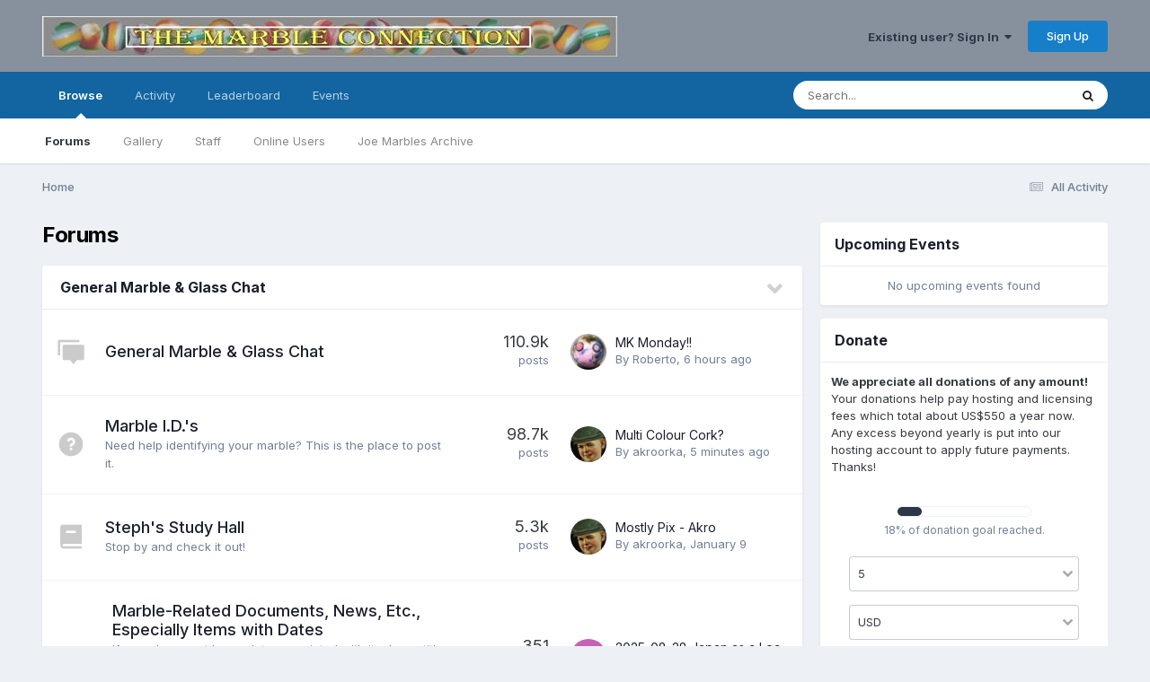

--- FILE ---
content_type: text/html;charset=UTF-8
request_url: https://marbleconnection.com/index.php
body_size: 13527
content:
<!DOCTYPE html>
<html lang="en-US" dir="ltr">
	<head>
		<meta charset="utf-8">
        
		<title>Forums - Marble Connection</title>
		
			<!-- Google tag (gtag.js) -->
<script async src="https://www.googletagmanager.com/gtag/js?id=UA-8534342-9" type="8b64200fc05324524a8c4594-text/javascript"></script>
<script type="8b64200fc05324524a8c4594-text/javascript">
  window.dataLayer = window.dataLayer || [];
  function gtag(){dataLayer.push(arguments);}
  gtag('js', new Date());

  gtag('config', 'UA-8534342-9');
</script>

		
		
		
		

	<meta name="viewport" content="width=device-width, initial-scale=1">


	
	


	<meta name="twitter:card" content="summary" />




	
		
			
				<meta property="og:title" content="Marble Connection">
			
		
	

	
		
			
				<meta property="og:type" content="website">
			
		
	

	
		
			
				<meta property="og:url" content="https://marbleconnection.com">
			
		
	

	
		
			
				<meta property="og:site_name" content="Marble Connection">
			
		
	

	
		
			
				<meta property="og:locale" content="en_US">
			
		
	


	
		<link rel="canonical" href="https://marbleconnection.com" />
	





<link rel="manifest" href="https://marbleconnection.com/manifest.webmanifest/">
<meta name="msapplication-config" content="https://marbleconnection.com/browserconfig.xml/">
<meta name="msapplication-starturl" content="/">
<meta name="application-name" content="Marble Connection">
<meta name="apple-mobile-web-app-title" content="Marble Connection">

	<meta name="theme-color" content="#87919d">










<link rel="preload" href="//marbleconnection.com/applications/core/interface/font/fontawesome-webfont.woff2?v=4.7.0" as="font" crossorigin="anonymous">
		


	<link rel="preconnect" href="https://fonts.googleapis.com">
	<link rel="preconnect" href="https://fonts.gstatic.com" crossorigin>
	
		<link href="https://fonts.googleapis.com/css2?family=Inter:wght@300;400;500;600;700&display=swap" rel="stylesheet">
	



	<link rel='stylesheet' href='https://marbleconnection.com/uploads/css_built_1/341e4a57816af3ba440d891ca87450ff_framework.css?v=e18db56a9b1723124216' media='all'>

	<link rel='stylesheet' href='https://marbleconnection.com/uploads/css_built_1/05e81b71abe4f22d6eb8d1a929494829_responsive.css?v=e18db56a9b1723124216' media='all'>

	<link rel='stylesheet' href='https://marbleconnection.com/uploads/css_built_1/90eb5adf50a8c640f633d47fd7eb1778_core.css?v=e18db56a9b1723124216' media='all'>

	<link rel='stylesheet' href='https://marbleconnection.com/uploads/css_built_1/5a0da001ccc2200dc5625c3f3934497d_core_responsive.css?v=e18db56a9b1723124216' media='all'>

	<link rel='stylesheet' href='https://marbleconnection.com/uploads/css_built_1/62e269ced0fdab7e30e026f1d30ae516_forums.css?v=e18db56a9b1723124216' media='all'>

	<link rel='stylesheet' href='https://marbleconnection.com/uploads/css_built_1/76e62c573090645fb99a15a363d8620e_forums_responsive.css?v=e18db56a9b1723124216' media='all'>

	<link rel='stylesheet' href='https://marbleconnection.com/uploads/css_built_1/51a672ecd6862df2c2f1969522683ee9_calendar.css?v=e18db56a9b1723124216' media='all'>

	<link rel='stylesheet' href='https://marbleconnection.com/uploads/css_built_1/b1f9d24f7b4118c81f3224fc37ea5714_streams_responsive.css?v=e18db56a9b1723124216' media='all'>

	<link rel='stylesheet' href='https://marbleconnection.com/uploads/css_built_1/37c6452ea623de41c991284837957128_gallery.css?v=e18db56a9b1723124216' media='all'>

	<link rel='stylesheet' href='https://marbleconnection.com/uploads/css_built_1/8a32dcbf06236254181d222455063219_global.css?v=e18db56a9b1723124216' media='all'>

	<link rel='stylesheet' href='https://marbleconnection.com/uploads/css_built_1/22e9af7d7c6ac7ddc7db0f1b0d471efc_gallery_responsive.css?v=e18db56a9b1723124216' media='all'>

	<link rel='stylesheet' href='https://marbleconnection.com/uploads/css_built_1/885a2e418b87306e5ae0b62323d68d08_widgets.css?v=e18db56a9b1723124216' media='all'>





<link rel='stylesheet' href='https://marbleconnection.com/uploads/css_built_1/258adbb6e4f3e83cd3b355f84e3fa002_custom.css?v=e18db56a9b1723124216' media='all'>




		
		

	
	<link rel='shortcut icon' href='https://marbleconnection.com/uploads/monthly_2020_04/IMG_5479.png' type="image/png">

	</head>
	<body class='ipsApp ipsApp_front ipsJS_none ipsClearfix' data-controller='core.front.core.app' data-message="" data-pageApp='forums' data-pageLocation='front' data-pageModule='forums' data-pageController='index'   >
		
        

        

		<a href='#ipsLayout_mainArea' class='ipsHide' title='Go to main content on this page' accesskey='m'>Jump to content</a>
		





		<div id='ipsLayout_header' class='ipsClearfix'>
			<header>
				<div class='ipsLayout_container'>
					


<a href='https://marbleconnection.com/' id='elLogo' accesskey='1'><img src="https://marbleconnection.com/uploads/monthly_2016_02/newone.jpg.ee2da15de4c8eb782cc0cd1731fe065a.jpg" alt='Marble Connection'></a>

					
						

	<ul id='elUserNav' class='ipsList_inline cSignedOut ipsResponsive_showDesktop'>
		
        
		
        
        
            
            <li id='elSignInLink'>
                <a href='https://marbleconnection.com/login/' data-ipsMenu-closeOnClick="false" data-ipsMenu id='elUserSignIn'>
                    Existing user? Sign In &nbsp;<i class='fa fa-caret-down'></i>
                </a>
                
<div id='elUserSignIn_menu' class='ipsMenu ipsMenu_auto ipsHide'>
	<form accept-charset='utf-8' method='post' action='https://marbleconnection.com/login/'>
		<input type="hidden" name="csrfKey" value="8cce9c9deeecac9a8cce3a2c15566d1c">
		<input type="hidden" name="ref" value="aHR0cHM6Ly9tYXJibGVjb25uZWN0aW9uLmNvbS9pbmRleC5waHA=">
		<div data-role="loginForm">
			
			
			
				
<div class="ipsPad ipsForm ipsForm_vertical">
	<h4 class="ipsType_sectionHead">Sign In</h4>
	<br><br>
	<ul class='ipsList_reset'>
		<li class="ipsFieldRow ipsFieldRow_noLabel ipsFieldRow_fullWidth">
			
			
				<input type="text" placeholder="Display Name or Email Address" name="auth" autocomplete="email">
			
		</li>
		<li class="ipsFieldRow ipsFieldRow_noLabel ipsFieldRow_fullWidth">
			<input type="password" placeholder="Password" name="password" autocomplete="current-password">
		</li>
		<li class="ipsFieldRow ipsFieldRow_checkbox ipsClearfix">
			<span class="ipsCustomInput">
				<input type="checkbox" name="remember_me" id="remember_me_checkbox" value="1" checked aria-checked="true">
				<span></span>
			</span>
			<div class="ipsFieldRow_content">
				<label class="ipsFieldRow_label" for="remember_me_checkbox">Remember me</label>
				<span class="ipsFieldRow_desc">Not recommended on shared computers</span>
			</div>
		</li>
		<li class="ipsFieldRow ipsFieldRow_fullWidth">
			<button type="submit" name="_processLogin" value="usernamepassword" class="ipsButton ipsButton_primary ipsButton_small" id="elSignIn_submit">Sign In</button>
			
				<p class="ipsType_right ipsType_small">
					
						<a href='https://marbleconnection.com/lostpassword/' data-ipsDialog data-ipsDialog-title='Forgot your password?'>
					
					Forgot your password?</a>
				</p>
			
		</li>
	</ul>
</div>
			
		</div>
	</form>
</div>
            </li>
            
        
		
			<li>
				
					<a href='https://marbleconnection.com/register/' data-ipsDialog data-ipsDialog-size='narrow' data-ipsDialog-title='Sign Up' id='elRegisterButton' class='ipsButton ipsButton_normal ipsButton_primary'>Sign Up</a>
				
			</li>
		
	</ul>

						
<ul class='ipsMobileHamburger ipsList_reset ipsResponsive_hideDesktop'>
	<li data-ipsDrawer data-ipsDrawer-drawerElem='#elMobileDrawer'>
		<a href='#' >
			
			
				
			
			
			
			<i class='fa fa-navicon'></i>
		</a>
	</li>
</ul>
					
				</div>
			</header>
			

	<nav data-controller='core.front.core.navBar' class=' ipsResponsive_showDesktop'>
		<div class='ipsNavBar_primary ipsLayout_container '>
			<ul data-role="primaryNavBar" class='ipsClearfix'>
				


	
		
		
			
		
		<li class='ipsNavBar_active' data-active id='elNavSecondary_1' data-role="navBarItem" data-navApp="core" data-navExt="CustomItem">
			
			
				<a href="https://marbleconnection.com"  data-navItem-id="1" data-navDefault>
					Browse<span class='ipsNavBar_active__identifier'></span>
				</a>
			
			
				<ul class='ipsNavBar_secondary ' data-role='secondaryNavBar'>
					


	
		
		
			
		
		<li class='ipsNavBar_active' data-active id='elNavSecondary_8' data-role="navBarItem" data-navApp="forums" data-navExt="Forums">
			
			
				<a href="https://marbleconnection.com"  data-navItem-id="8" data-navDefault>
					Forums<span class='ipsNavBar_active__identifier'></span>
				</a>
			
			
		</li>
	
	

	
		
		
		<li  id='elNavSecondary_9' data-role="navBarItem" data-navApp="gallery" data-navExt="Gallery">
			
			
				<a href="https://marbleconnection.com/gallery/"  data-navItem-id="9" >
					Gallery<span class='ipsNavBar_active__identifier'></span>
				</a>
			
			
		</li>
	
	

	
	

	
		
		
		<li  id='elNavSecondary_11' data-role="navBarItem" data-navApp="core" data-navExt="StaffDirectory">
			
			
				<a href="https://marbleconnection.com/staff/"  data-navItem-id="11" >
					Staff<span class='ipsNavBar_active__identifier'></span>
				</a>
			
			
		</li>
	
	

	
		
		
		<li  id='elNavSecondary_12' data-role="navBarItem" data-navApp="core" data-navExt="OnlineUsers">
			
			
				<a href="https://marbleconnection.com/online/"  data-navItem-id="12" >
					Online Users<span class='ipsNavBar_active__identifier'></span>
				</a>
			
			
		</li>
	
	

	
		
		
		<li  id='elNavSecondary_17' data-role="navBarItem" data-navApp="core" data-navExt="CustomItem">
			
			
				<a href="https://marbleconnection.com/joemarbles/" target='_blank' rel="noopener" data-navItem-id="17" >
					Joe Marbles Archive<span class='ipsNavBar_active__identifier'></span>
				</a>
			
			
		</li>
	
	

					<li class='ipsHide' id='elNavigationMore_1' data-role='navMore'>
						<a href='#' data-ipsMenu data-ipsMenu-appendTo='#elNavigationMore_1' id='elNavigationMore_1_dropdown'>More <i class='fa fa-caret-down'></i></a>
						<ul class='ipsHide ipsMenu ipsMenu_auto' id='elNavigationMore_1_dropdown_menu' data-role='moreDropdown'></ul>
					</li>
				</ul>
			
		</li>
	
	

	
		
		
		<li  id='elNavSecondary_2' data-role="navBarItem" data-navApp="core" data-navExt="CustomItem">
			
			
				<a href="https://marbleconnection.com/discover/"  data-navItem-id="2" >
					Activity<span class='ipsNavBar_active__identifier'></span>
				</a>
			
			
				<ul class='ipsNavBar_secondary ipsHide' data-role='secondaryNavBar'>
					


	
		
		
		<li  id='elNavSecondary_3' data-role="navBarItem" data-navApp="core" data-navExt="AllActivity">
			
			
				<a href="https://marbleconnection.com/discover/"  data-navItem-id="3" >
					All Activity<span class='ipsNavBar_active__identifier'></span>
				</a>
			
			
		</li>
	
	

	
		
		
		<li  id='elNavSecondary_4' data-role="navBarItem" data-navApp="core" data-navExt="YourActivityStreams">
			
			
				<a href="#"  data-navItem-id="4" >
					My Activity Streams<span class='ipsNavBar_active__identifier'></span>
				</a>
			
			
		</li>
	
	

	
		
		
		<li  id='elNavSecondary_5' data-role="navBarItem" data-navApp="core" data-navExt="YourActivityStreamsItem">
			
			
				<a href="https://marbleconnection.com/discover/unread/"  data-navItem-id="5" >
					Unread Content<span class='ipsNavBar_active__identifier'></span>
				</a>
			
			
		</li>
	
	

	
		
		
		<li  id='elNavSecondary_6' data-role="navBarItem" data-navApp="core" data-navExt="YourActivityStreamsItem">
			
			
				<a href="https://marbleconnection.com/discover/content-started/"  data-navItem-id="6" >
					Content I Started<span class='ipsNavBar_active__identifier'></span>
				</a>
			
			
		</li>
	
	

	
		
		
		<li  id='elNavSecondary_7' data-role="navBarItem" data-navApp="core" data-navExt="Search">
			
			
				<a href="https://marbleconnection.com/search/"  data-navItem-id="7" >
					Search<span class='ipsNavBar_active__identifier'></span>
				</a>
			
			
		</li>
	
	

					<li class='ipsHide' id='elNavigationMore_2' data-role='navMore'>
						<a href='#' data-ipsMenu data-ipsMenu-appendTo='#elNavigationMore_2' id='elNavigationMore_2_dropdown'>More <i class='fa fa-caret-down'></i></a>
						<ul class='ipsHide ipsMenu ipsMenu_auto' id='elNavigationMore_2_dropdown_menu' data-role='moreDropdown'></ul>
					</li>
				</ul>
			
		</li>
	
	

	
		
		
		<li  id='elNavSecondary_13' data-role="navBarItem" data-navApp="core" data-navExt="Leaderboard">
			
			
				<a href="https://marbleconnection.com/leaderboard/"  data-navItem-id="13" >
					Leaderboard<span class='ipsNavBar_active__identifier'></span>
				</a>
			
			
		</li>
	
	

	
		
		
		<li  id='elNavSecondary_16' data-role="navBarItem" data-navApp="calendar" data-navExt="Calendar">
			
			
				<a href="https://marbleconnection.com/events/"  data-navItem-id="16" >
					Events<span class='ipsNavBar_active__identifier'></span>
				</a>
			
			
		</li>
	
	

	
	

	
	

	
	

				<li class='ipsHide' id='elNavigationMore' data-role='navMore'>
					<a href='#' data-ipsMenu data-ipsMenu-appendTo='#elNavigationMore' id='elNavigationMore_dropdown'>More</a>
					<ul class='ipsNavBar_secondary ipsHide' data-role='secondaryNavBar'>
						<li class='ipsHide' id='elNavigationMore_more' data-role='navMore'>
							<a href='#' data-ipsMenu data-ipsMenu-appendTo='#elNavigationMore_more' id='elNavigationMore_more_dropdown'>More <i class='fa fa-caret-down'></i></a>
							<ul class='ipsHide ipsMenu ipsMenu_auto' id='elNavigationMore_more_dropdown_menu' data-role='moreDropdown'></ul>
						</li>
					</ul>
				</li>
			</ul>
			

	<div id="elSearchWrapper">
		<div id='elSearch' data-controller="core.front.core.quickSearch">
			<form accept-charset='utf-8' action='//marbleconnection.com/search/?do=quicksearch' method='post'>
                <input type='search' id='elSearchField' placeholder='Search...' name='q' autocomplete='off' aria-label='Search'>
                <details class='cSearchFilter'>
                    <summary class='cSearchFilter__text'></summary>
                    <ul class='cSearchFilter__menu'>
                        
                        <li><label><input type="radio" name="type" value="all"  checked><span class='cSearchFilter__menuText'>Everywhere</span></label></li>
                        
                        
                            <li><label><input type="radio" name="type" value="core_statuses_status"><span class='cSearchFilter__menuText'>Status Updates</span></label></li>
                        
                            <li><label><input type="radio" name="type" value="forums_topic"><span class='cSearchFilter__menuText'>Topics</span></label></li>
                        
                            <li><label><input type="radio" name="type" value="gallery_image"><span class='cSearchFilter__menuText'>Images</span></label></li>
                        
                            <li><label><input type="radio" name="type" value="gallery_album_item"><span class='cSearchFilter__menuText'>Albums</span></label></li>
                        
                            <li><label><input type="radio" name="type" value="calendar_event"><span class='cSearchFilter__menuText'>Events</span></label></li>
                        
                            <li><label><input type="radio" name="type" value="core_members"><span class='cSearchFilter__menuText'>Members</span></label></li>
                        
                    </ul>
                </details>
				<button class='cSearchSubmit' type="submit" aria-label='Search'><i class="fa fa-search"></i></button>
			</form>
		</div>
	</div>

		</div>
	</nav>

			
<ul id='elMobileNav' class='ipsResponsive_hideDesktop' data-controller='core.front.core.mobileNav'>
	
	
	
	<li >
		<a data-action="defaultStream" href='https://marbleconnection.com/discover/'><i class="fa fa-newspaper-o" aria-hidden="true"></i></a>
	</li>

	

	
		<li class='ipsJS_show'>
			<a href='https://marbleconnection.com/search/'><i class='fa fa-search'></i></a>
		</li>
	
</ul>
		</div>
		<main id='ipsLayout_body' class='ipsLayout_container'>
			<div id='ipsLayout_contentArea'>
				<div id='ipsLayout_contentWrapper'>
					
<nav class='ipsBreadcrumb ipsBreadcrumb_top ipsFaded_withHover'>
	

	<ul class='ipsList_inline ipsPos_right'>
		
		<li >
			<a data-action="defaultStream" class='ipsType_light '  href='https://marbleconnection.com/discover/'><i class="fa fa-newspaper-o" aria-hidden="true"></i> <span>All Activity</span></a>
		</li>
		
	</ul>

	<ul data-role="breadcrumbList">
		<li>
			<a title="Home" href='https://marbleconnection.com/'>
				<span>Home</span>
			</a>
		</li>
		
		
	</ul>
</nav>
					
					<div id='ipsLayout_mainArea'>
						
						
						
						

	




						

<div class='ipsPageHeader ipsClearfix ipsMargin_bottom cForumHeader ipsHeaderButtons ipsFlex ipsFlex-ai:center ipsFlex-jc:between'>
	<h1 class='ipsType_pageTitle ipsFlex-flex:11 ipsType_break'>
		Forums
	</h1>
	
</div>
<ul class="ipsToolList ipsToolList_horizontal ipsResponsive_hideDesktop ipsResponsive_hideTablet ipsResponsive_block ipsClearfix">
	





</ul>

<section>
	<ol class='ipsList_reset cForumList' data-controller='core.global.core.table, forums.front.forum.forumList' data-baseURL=''>
		
			
			<li data-categoryID='3' class='cForumRow ipsBox ipsSpacer_bottom ipsResponsive_pull'>
				<h2 class="ipsType_sectionTitle ipsType_reset cForumTitle">
					<a href='#' class='ipsPos_right ipsJS_show ipsType_noUnderline cForumToggle' data-action='toggleCategory' data-ipsTooltip title='Toggle this category'></a>
					<a href='https://marbleconnection.com/forum/3-general-marble-amp-glass-chat/'>General Marble &amp; Glass Chat</a>
				</h2>
				
					<ol class="ipsDataList ipsDataList_large ipsDataList_zebra" data-role="forums">
						
							



	<li class="cForumRow ipsDataItem ipsDataItem_responsivePhoto  ipsClearfix" data-forumID="23">
		<div class="ipsDataItem_icon ipsDataItem_category">
			
			
			
				
					<img src="https://marbleconnection.com/uploads/monthly_2021_05/discuss-fill.png.59f3d7684bfea6e54ce7797d34231c19.png" alt='' class='ipsItemStatus ipsItemStatus_custom ipsItemStatus_read'>
				
			
		</div>
		<div class="ipsDataItem_main">
			<h4 class="ipsDataItem_title ipsType_break">
				
					<a href="https://marbleconnection.com/forum/23-general-marble-glass-chat/">General Marble &amp; Glass Chat</a>
				
				
			</h4>
			
			
				



<div class='ipsType_richText ipsDataItem_meta ipsContained' data-controller='core.front.core.lightboxedImages' >

</div>

			
		</div>
		
			<div class="ipsDataItem_stats ipsDataItem_statsLarge">
				
					<dl>
						
						<dt class="ipsDataItem_stats_number">110.9k</dt>
						<dd class="ipsDataItem_stats_type ipsType_light"> posts</dd>
					</dl>
				
				
			</div>
			<ul class="ipsDataItem_lastPoster ipsDataItem_withPhoto">
				
					<li>


	<a href="https://marbleconnection.com/profile/4836-roberto/" rel="nofollow" data-ipsHover data-ipsHover-width="370" data-ipsHover-target="https://marbleconnection.com/profile/4836-roberto/?do=hovercard" class="ipsUserPhoto ipsUserPhoto_tiny" title="Go to Roberto's profile">
		<img src='https://marbleconnection.com/uploads/monthly_2020_09/ggger.thumb.jpg.aeb222f0b14ccbc8baa4d2ea4ef60fb8.jpg' alt='Roberto' loading="lazy">
	</a>
</li>
					<li class='ipsDataItem_lastPoster__title'><a href="https://marbleconnection.com/topic/27172-mk-monday/" title='MK Monday!!'>MK Monday!!</a></li>
					<li class='ipsType_light ipsType_blendLinks'>
						
							By 


<a href='https://marbleconnection.com/profile/4836-roberto/' rel="nofollow" data-ipsHover data-ipsHover-width='370' data-ipsHover-target='https://marbleconnection.com/profile/4836-roberto/?do=hovercard&amp;referrer=https%253A%252F%252Fmarbleconnection.com%252Findex.php' title="Go to Roberto's profile" class="ipsType_break">Roberto</a>, 
						
						
							<a href='https://marbleconnection.com/topic/27172-mk-monday/' title='Go to last post'><time datetime='2026-01-19T18:07:12Z' title='01/19/26 06:07  PM' data-short='6 hr'>6 hours ago</time></a>
						
					</li>
				
			</ul>	
		
		
	</li>

						
							



	<li class="cForumRow ipsDataItem ipsDataItem_responsivePhoto  ipsClearfix" data-forumID="22">
		<div class="ipsDataItem_icon ipsDataItem_category">
			
			
			
				
					<img src="https://marbleconnection.com/uploads/monthly_2021_05/question-fill.png.6742bcfb71619e4d5f20392f619031a3.png" alt='' class='ipsItemStatus ipsItemStatus_custom ipsItemStatus_read'>
				
			
		</div>
		<div class="ipsDataItem_main">
			<h4 class="ipsDataItem_title ipsType_break">
				
					<a href="https://marbleconnection.com/forum/22-marble-ids/">Marble I.D.&#039;s</a>
				
				
			</h4>
			
			
				



<div class='ipsType_richText ipsDataItem_meta ipsContained' data-controller='core.front.core.lightboxedImages' >
<p>
	Need help identifying your marble? This is the place to post it.
</p>

</div>

			
		</div>
		
			<div class="ipsDataItem_stats ipsDataItem_statsLarge">
				
					<dl>
						
						<dt class="ipsDataItem_stats_number">98.7k</dt>
						<dd class="ipsDataItem_stats_type ipsType_light"> posts</dd>
					</dl>
				
				
			</div>
			<ul class="ipsDataItem_lastPoster ipsDataItem_withPhoto">
				
					<li>


	<a href="https://marbleconnection.com/profile/5622-akroorka/" rel="nofollow" data-ipsHover data-ipsHover-width="370" data-ipsHover-target="https://marbleconnection.com/profile/5622-akroorka/?do=hovercard" class="ipsUserPhoto ipsUserPhoto_tiny" title="Go to akroorka's profile">
		<img src='https://marbleconnection.com/uploads/monthly_2021_08/80046285_OBOYtheone.thumb.jpg.b9bbfc73739f05a8d12cc0c835372513.jpg' alt='akroorka' loading="lazy">
	</a>
</li>
					<li class='ipsDataItem_lastPoster__title'><a href="https://marbleconnection.com/topic/43453-multi-colour-cork/" title='Multi Colour Cork?'>Multi Colour Cork?</a></li>
					<li class='ipsType_light ipsType_blendLinks'>
						
							By 


<a href='https://marbleconnection.com/profile/5622-akroorka/' rel="nofollow" data-ipsHover data-ipsHover-width='370' data-ipsHover-target='https://marbleconnection.com/profile/5622-akroorka/?do=hovercard&amp;referrer=https%253A%252F%252Fmarbleconnection.com%252Findex.php' title="Go to akroorka's profile" class="ipsType_break">akroorka</a>, 
						
						
							<a href='https://marbleconnection.com/topic/43453-multi-colour-cork/' title='Go to last post'><time datetime='2026-01-20T00:07:56Z' title='01/20/26 12:07  AM' data-short='5 min'>5 minutes ago</time></a>
						
					</li>
				
			</ul>	
		
		
	</li>

						
							



	<li class="cForumRow ipsDataItem ipsDataItem_responsivePhoto  ipsClearfix" data-forumID="20">
		<div class="ipsDataItem_icon ipsDataItem_category">
			
			
			
				
					<img src="https://marbleconnection.com/uploads/monthly_2021_05/book-2-fill.png.4522eae6e3a51f3d11504fe4472816ca.png" alt='' class='ipsItemStatus ipsItemStatus_custom ipsItemStatus_read'>
				
			
		</div>
		<div class="ipsDataItem_main">
			<h4 class="ipsDataItem_title ipsType_break">
				
					<a href="https://marbleconnection.com/forum/20-stephs-study-hall/">Steph&#039;s Study Hall</a>
				
				
			</h4>
			
			
				



<div class='ipsType_richText ipsDataItem_meta ipsContained' data-controller='core.front.core.lightboxedImages' >
<p>
	Stop by and check it out!
</p>

</div>

			
		</div>
		
			<div class="ipsDataItem_stats ipsDataItem_statsLarge">
				
					<dl>
						
						<dt class="ipsDataItem_stats_number">5.3k</dt>
						<dd class="ipsDataItem_stats_type ipsType_light"> posts</dd>
					</dl>
				
				
			</div>
			<ul class="ipsDataItem_lastPoster ipsDataItem_withPhoto">
				
					<li>


	<a href="https://marbleconnection.com/profile/5622-akroorka/" rel="nofollow" data-ipsHover data-ipsHover-width="370" data-ipsHover-target="https://marbleconnection.com/profile/5622-akroorka/?do=hovercard" class="ipsUserPhoto ipsUserPhoto_tiny" title="Go to akroorka's profile">
		<img src='https://marbleconnection.com/uploads/monthly_2021_08/80046285_OBOYtheone.thumb.jpg.b9bbfc73739f05a8d12cc0c835372513.jpg' alt='akroorka' loading="lazy">
	</a>
</li>
					<li class='ipsDataItem_lastPoster__title'><a href="https://marbleconnection.com/topic/6788-mostly-pix-akro/" title='Mostly Pix - Akro'>Mostly Pix - Akro</a></li>
					<li class='ipsType_light ipsType_blendLinks'>
						
							By 


<a href='https://marbleconnection.com/profile/5622-akroorka/' rel="nofollow" data-ipsHover data-ipsHover-width='370' data-ipsHover-target='https://marbleconnection.com/profile/5622-akroorka/?do=hovercard&amp;referrer=https%253A%252F%252Fmarbleconnection.com%252Findex.php' title="Go to akroorka's profile" class="ipsType_break">akroorka</a>, 
						
						
							<a href='https://marbleconnection.com/topic/6788-mostly-pix-akro/' title='Go to last post'><time datetime='2026-01-09T23:47:33Z' title='01/09/26 11:47  PM' data-short='Jan 9'>January 9</time></a>
						
					</li>
				
			</ul>	
		
		
	</li>

						
							



	<li class="cForumRow ipsDataItem ipsDataItem_responsivePhoto  ipsClearfix" data-forumID="34">
		<div class="ipsDataItem_icon ipsDataItem_category">
			
			
			
				
					<img src="https://marbleconnection.com/uploads/monthly_2022_03/1731111.png.5a1d11f10776ceca090b36e9d7a912df.png" alt='' class='ipsItemStatus ipsItemStatus_custom ipsItemStatus_read'>
				
			
		</div>
		<div class="ipsDataItem_main">
			<h4 class="ipsDataItem_title ipsType_break">
				
					<a href="https://marbleconnection.com/forum/34-marble-related-documents-news-etc-especially-items-with-dates/">Marble-Related Documents, News, Etc., Especially Items with Dates</a>
				
				
			</h4>
			
			
				



<div class='ipsType_richText ipsDataItem_meta ipsContained' data-controller='core.front.core.lightboxedImages' >
<p>
	If your document has a date associated with it, please title your post beginning with the date (using year-mm-dd format) followed by -- and a brief description of the document's contents.
</p>

</div>

			
		</div>
		
			<div class="ipsDataItem_stats ipsDataItem_statsLarge">
				
					<dl>
						
						<dt class="ipsDataItem_stats_number">351</dt>
						<dd class="ipsDataItem_stats_type ipsType_light"> posts</dd>
					</dl>
				
				
			</div>
			<ul class="ipsDataItem_lastPoster ipsDataItem_withPhoto">
				
					<li>


	<a href="https://marbleconnection.com/profile/7102-shiroaiko/" rel="nofollow" data-ipsHover data-ipsHover-width="370" data-ipsHover-target="https://marbleconnection.com/profile/7102-shiroaiko/?do=hovercard" class="ipsUserPhoto ipsUserPhoto_tiny" title="Go to shiroaiko's profile">
		<img src='data:image/svg+xml,%3Csvg%20xmlns%3D%22http%3A%2F%2Fwww.w3.org%2F2000%2Fsvg%22%20viewBox%3D%220%200%201024%201024%22%20style%3D%22background%3A%23c462b4%22%3E%3Cg%3E%3Ctext%20text-anchor%3D%22middle%22%20dy%3D%22.35em%22%20x%3D%22512%22%20y%3D%22512%22%20fill%3D%22%23ffffff%22%20font-size%3D%22700%22%20font-family%3D%22-apple-system%2C%20BlinkMacSystemFont%2C%20Roboto%2C%20Helvetica%2C%20Arial%2C%20sans-serif%22%3ES%3C%2Ftext%3E%3C%2Fg%3E%3C%2Fsvg%3E' alt='shiroaiko' loading="lazy">
	</a>
</li>
					<li class='ipsDataItem_lastPoster__title'><a href="https://marbleconnection.com/topic/43308-2025-08-28-japan-as-a-leading-marble-producing-nation-an-industrial-history-behind-its-modernization/" title='2025-08-28  Japan as a Leading Marble-Producing Nation : An Industrial History Behind Its Modernization'>2025-08-28  Japan as a Leading Marble-Producing Nation : An Industrial History Behind Its Modernization</a></li>
					<li class='ipsType_light ipsType_blendLinks'>
						
							By 


<a href='https://marbleconnection.com/profile/7102-shiroaiko/' rel="nofollow" data-ipsHover data-ipsHover-width='370' data-ipsHover-target='https://marbleconnection.com/profile/7102-shiroaiko/?do=hovercard&amp;referrer=https%253A%252F%252Fmarbleconnection.com%252Findex.php' title="Go to shiroaiko's profile" class="ipsType_break">shiroaiko</a>, 
						
						
							<a href='https://marbleconnection.com/topic/43308-2025-08-28-japan-as-a-leading-marble-producing-nation-an-industrial-history-behind-its-modernization/' title='Go to last post'><time datetime='2026-01-05T09:45:42Z' title='01/05/26 09:45  AM' data-short='Jan 5'>January 5</time></a>
						
					</li>
				
			</ul>	
		
		
	</li>

						
							



	<li class="cForumRow ipsDataItem ipsDataItem_responsivePhoto  ipsClearfix" data-forumID="30">
		<div class="ipsDataItem_icon ipsDataItem_category">
			
			
			
				
					<img src="https://marbleconnection.com/uploads/monthly_2021_05/hand-heart-fill.png.4e361648ef6081a69e5b43182e065575.png" alt='' class='ipsItemStatus ipsItemStatus_custom ipsItemStatus_read'>
				
			
		</div>
		<div class="ipsDataItem_main">
			<h4 class="ipsDataItem_title ipsType_break">
				
					<a href="https://marbleconnection.com/forum/30-introduce-yourself/">Introduce Yourself!</a>
				
				
			</h4>
			
			
				



<div class='ipsType_richText ipsDataItem_meta ipsContained' data-controller='core.front.core.lightboxedImages' >
<p>
	Share your story with other members
</p>

</div>

			
		</div>
		
			<div class="ipsDataItem_stats ipsDataItem_statsLarge">
				
					<dl>
						
						<dt class="ipsDataItem_stats_number">1.8k</dt>
						<dd class="ipsDataItem_stats_type ipsType_light"> posts</dd>
					</dl>
				
				
			</div>
			<ul class="ipsDataItem_lastPoster ipsDataItem_withPhoto">
				
					<li>


	<a href="https://marbleconnection.com/profile/4785-chad-g/" rel="nofollow" data-ipsHover data-ipsHover-width="370" data-ipsHover-target="https://marbleconnection.com/profile/4785-chad-g/?do=hovercard" class="ipsUserPhoto ipsUserPhoto_tiny" title="Go to Chad G.'s profile">
		<img src='https://marbleconnection.com/uploads/monthly_2024_02/a8.thumb.PNG.81085f81b38bc07d46012b7d5e04b922.PNG' alt='Chad G.' loading="lazy">
	</a>
</li>
					<li class='ipsDataItem_lastPoster__title'><a href="https://marbleconnection.com/topic/43400-hi-i%E2%80%99ve-been-a-long-time-collector-i-just-bought-them-and-set-them-aside-now-i-have-time-to-finally-go-through-them-i-need-help-to-identify/" title='Hi I’ve been a long time collector I just bought them and set them aside.  Now I have time to finally go through them i need help to identify'>Hi I’ve been a long time collector I just bought them and set them aside.  Now I have time to finally go through them i need help to identify</a></li>
					<li class='ipsType_light ipsType_blendLinks'>
						
							By 


<a href='https://marbleconnection.com/profile/4785-chad-g/' rel="nofollow" data-ipsHover data-ipsHover-width='370' data-ipsHover-target='https://marbleconnection.com/profile/4785-chad-g/?do=hovercard&amp;referrer=https%253A%252F%252Fmarbleconnection.com%252Findex.php' title="Go to Chad G.'s profile" class="ipsType_break">Chad G.</a>, 
						
						
							<a href='https://marbleconnection.com/topic/43400-hi-i%E2%80%99ve-been-a-long-time-collector-i-just-bought-them-and-set-them-aside-now-i-have-time-to-finally-go-through-them-i-need-help-to-identify/' title='Go to last post'><time datetime='2026-01-16T12:48:12Z' title='01/16/26 12:48  PM' data-short='3 dy'>Friday at 12:48  PM</time></a>
						
					</li>
				
			</ul>	
		
		
	</li>

						
							



	<li class="cForumRow ipsDataItem ipsDataItem_responsivePhoto  ipsClearfix" data-forumID="17">
		<div class="ipsDataItem_icon ipsDataItem_category">
			
			
			
				
					<img src="https://marbleconnection.com/uploads/monthly_2021_05/emotion-sad-line.png.12908d429cebdc8bc46fe8c38c8b2a9a.png" alt='' class='ipsItemStatus ipsItemStatus_custom ipsItemStatus_read'>
				
			
		</div>
		<div class="ipsDataItem_main">
			<h4 class="ipsDataItem_title ipsType_break">
				
					<a href="https://marbleconnection.com/forum/17-marble-friends-memorial/">Marble Friends Memorial</a>
				
				
			</h4>
			
			
				



<div class='ipsType_richText ipsDataItem_meta ipsContained' data-controller='core.front.core.lightboxedImages' >
<p>
	Never forgotten!
</p>

</div>

			
		</div>
		
			<div class="ipsDataItem_stats ipsDataItem_statsLarge">
				
					<dl>
						
						<dt class="ipsDataItem_stats_number">1.2k</dt>
						<dd class="ipsDataItem_stats_type ipsType_light"> posts</dd>
					</dl>
				
				
			</div>
			<ul class="ipsDataItem_lastPoster ipsDataItem_withPhoto">
				
					<li>


	<a href="https://marbleconnection.com/profile/279-steph/" rel="nofollow" data-ipsHover data-ipsHover-width="370" data-ipsHover-target="https://marbleconnection.com/profile/279-steph/?do=hovercard" class="ipsUserPhoto ipsUserPhoto_tiny" title="Go to Steph's profile">
		<img src='https://marbleconnection.com/uploads/monthly_2024_09/stephs_lost_marbles_Bumblebee.thumb.png.7c311cde4cbdd2731f97da325bfa93ac.png' alt='Steph' loading="lazy">
	</a>
</li>
					<li class='ipsDataItem_lastPoster__title'><a href="https://marbleconnection.com/topic/43363-heaton-last-dig/" title='Heaton last dig'>Heaton last dig</a></li>
					<li class='ipsType_light ipsType_blendLinks'>
						
							By 


<a href='https://marbleconnection.com/profile/279-steph/' rel="nofollow" data-ipsHover data-ipsHover-width='370' data-ipsHover-target='https://marbleconnection.com/profile/279-steph/?do=hovercard&amp;referrer=https%253A%252F%252Fmarbleconnection.com%252Findex.php' title="Go to Steph's profile" class="ipsType_break">Steph</a>, 
						
						
							<a href='https://marbleconnection.com/topic/43363-heaton-last-dig/' title='Go to last post'><time datetime='2026-01-08T16:45:26Z' title='01/08/26 04:45  PM' data-short='Jan 8'>January 8</time></a>
						
					</li>
				
			</ul>	
		
		
	</li>

						
							



	<li class="cForumRow ipsDataItem ipsDataItem_responsivePhoto  ipsClearfix" data-forumID="31">
		<div class="ipsDataItem_icon ipsDataItem_category">
			
			
			
				
					<img src="https://marbleconnection.com/uploads/monthly_2021_05/1056965-200.png.f174901fbad487a8401c76c861a2877b.png" alt='' class='ipsItemStatus ipsItemStatus_custom ipsItemStatus_read'>
				
			
		</div>
		<div class="ipsDataItem_main">
			<h4 class="ipsDataItem_title ipsType_break">
				
					<a href="https://marbleconnection.com/forum/31-marble-runs-marble-games/">Marble Runs &amp; Marble Games</a>
				
				
			</h4>
			
			
				



<div class='ipsType_richText ipsDataItem_meta ipsContained' data-controller='core.front.core.lightboxedImages' >

</div>

			
		</div>
		
			<div class="ipsDataItem_stats ipsDataItem_statsLarge">
				
					<dl>
						
						<dt class="ipsDataItem_stats_number">852</dt>
						<dd class="ipsDataItem_stats_type ipsType_light"> posts</dd>
					</dl>
				
				
			</div>
			<ul class="ipsDataItem_lastPoster ipsDataItem_withPhoto">
				
					<li>


	<a href="https://marbleconnection.com/profile/7295-marble_go_team/" rel="nofollow" data-ipsHover data-ipsHover-width="370" data-ipsHover-target="https://marbleconnection.com/profile/7295-marble_go_team/?do=hovercard" class="ipsUserPhoto ipsUserPhoto_tiny" title="Go to Marble_Go_Team's profile">
		<img src='https://marbleconnection.com/uploads/monthly_2025_06/MGO_Avatar_v2copy2.thumb.png.f0a49ffe45b71ffe101fc794fe3a45c9.png' alt='Marble_Go_Team' loading="lazy">
	</a>
</li>
					<li class='ipsDataItem_lastPoster__title'><a href="https://marbleconnection.com/topic/42927-tennessee-square/" title='Tennessee Square'>Tennessee Square</a></li>
					<li class='ipsType_light ipsType_blendLinks'>
						
							By 


<a href='https://marbleconnection.com/profile/7295-marble_go_team/' rel="nofollow" data-ipsHover data-ipsHover-width='370' data-ipsHover-target='https://marbleconnection.com/profile/7295-marble_go_team/?do=hovercard&amp;referrer=https%253A%252F%252Fmarbleconnection.com%252Findex.php' title="Go to Marble_Go_Team's profile" class="ipsType_break">Marble_Go_Team</a>, 
						
						
							<a href='https://marbleconnection.com/topic/42927-tennessee-square/' title='Go to last post'><time datetime='2025-11-26T04:13:44Z' title='11/26/25 04:13  AM' data-short='Nov 26'>November 26, 2025</time></a>
						
					</li>
				
			</ul>	
		
		
	</li>

						
							



	<li class="cForumRow ipsDataItem ipsDataItem_responsivePhoto  ipsClearfix" data-forumID="26">
		<div class="ipsDataItem_icon ipsDataItem_category">
			
			
			
				
					<img src="https://marbleconnection.com/uploads/monthly_2021_05/sun-line.png.a213eae24d93d90bf31daee1195f2e0a.png" alt='' class='ipsItemStatus ipsItemStatus_custom ipsItemStatus_read'>
				
			
		</div>
		<div class="ipsDataItem_main">
			<h4 class="ipsDataItem_title ipsType_break">
				
					<a href="https://marbleconnection.com/forum/26-the-lounge/">The Lounge</a>
				
				
			</h4>
			
			
				



<div class='ipsType_richText ipsDataItem_meta ipsContained' data-controller='core.front.core.lightboxedImages' >

</div>

			
		</div>
		
			<div class="ipsDataItem_stats ipsDataItem_statsLarge">
				
					<dl>
						
						<dt class="ipsDataItem_stats_number">10.6k</dt>
						<dd class="ipsDataItem_stats_type ipsType_light"> posts</dd>
					</dl>
				
				
			</div>
			<ul class="ipsDataItem_lastPoster ipsDataItem_withPhoto">
				
					<li>


	<a href="https://marbleconnection.com/profile/279-steph/" rel="nofollow" data-ipsHover data-ipsHover-width="370" data-ipsHover-target="https://marbleconnection.com/profile/279-steph/?do=hovercard" class="ipsUserPhoto ipsUserPhoto_tiny" title="Go to Steph's profile">
		<img src='https://marbleconnection.com/uploads/monthly_2024_09/stephs_lost_marbles_Bumblebee.thumb.png.7c311cde4cbdd2731f97da325bfa93ac.png' alt='Steph' loading="lazy">
	</a>
</li>
					<li class='ipsDataItem_lastPoster__title'><a href="https://marbleconnection.com/topic/35567-collections-%F0%9F%A7%90%F0%9F%AB%A3/" title='Collections 🧐🫣'>Collections 🧐🫣</a></li>
					<li class='ipsType_light ipsType_blendLinks'>
						
							By 


<a href='https://marbleconnection.com/profile/279-steph/' rel="nofollow" data-ipsHover data-ipsHover-width='370' data-ipsHover-target='https://marbleconnection.com/profile/279-steph/?do=hovercard&amp;referrer=https%253A%252F%252Fmarbleconnection.com%252Findex.php' title="Go to Steph's profile" class="ipsType_break">Steph</a>, 
						
						
							<a href='https://marbleconnection.com/topic/35567-collections-%F0%9F%A7%90%F0%9F%AB%A3/' title='Go to last post'><time datetime='2026-01-11T02:19:01Z' title='01/11/26 02:19  AM' data-short='Jan 11'>January 11</time></a>
						
					</li>
				
			</ul>	
		
		
	</li>

						
							



	<li class="cForumRow ipsDataItem ipsDataItem_responsivePhoto  ipsClearfix" data-forumID="6">
		<div class="ipsDataItem_icon ipsDataItem_category">
			
			
			
				
					<img src="https://marbleconnection.com/uploads/monthly_2021_05/dislike-line.png.690ef3e2fe8ad1dbe6feff8f25d20a67.png" alt='' class='ipsItemStatus ipsItemStatus_custom ipsItemStatus_read'>
				
			
		</div>
		<div class="ipsDataItem_main">
			<h4 class="ipsDataItem_title ipsType_break">
				
					<a href="https://marbleconnection.com/forum/6-board-of-inquiry-squabble-zone/">Board Of Inquiry - Squabble Zone</a>
				
				
			</h4>
			
			
				



<div class='ipsType_richText ipsDataItem_meta ipsContained' data-controller='core.front.core.lightboxedImages' >
<p>
	Have trouble with a dealer/non-dealer? Trade gone bad? This is the place to air it out!
</p>

</div>

			
		</div>
		
			<div class="ipsDataItem_stats ipsDataItem_statsLarge">
				
					<dl>
						
						<dt class="ipsDataItem_stats_number">345</dt>
						<dd class="ipsDataItem_stats_type ipsType_light"> posts</dd>
					</dl>
				
				
			</div>
			<ul class="ipsDataItem_lastPoster ipsDataItem_withPhoto">
				
					<li>


	<a href="https://marbleconnection.com/profile/5299-william/" rel="nofollow" data-ipsHover data-ipsHover-width="370" data-ipsHover-target="https://marbleconnection.com/profile/5299-william/?do=hovercard" class="ipsUserPhoto ipsUserPhoto_tiny" title="Go to William's profile">
		<img src='https://marbleconnection.com/uploads/monthly_2024_06/WilliamCoral.thumb.jpg.1ebca205762a5a73d031acecc72ed62b.jpg' alt='William' loading="lazy">
	</a>
</li>
					<li class='ipsDataItem_lastPoster__title'><a href="https://marbleconnection.com/topic/43310-just-a-rant/" title='Just a rant !'>Just a rant !</a></li>
					<li class='ipsType_light ipsType_blendLinks'>
						
							By 


<a href='https://marbleconnection.com/profile/5299-william/' rel="nofollow" data-ipsHover data-ipsHover-width='370' data-ipsHover-target='https://marbleconnection.com/profile/5299-william/?do=hovercard&amp;referrer=https%253A%252F%252Fmarbleconnection.com%252Findex.php' title="Go to William's profile" class="ipsType_break">William</a>, 
						
						
							<a href='https://marbleconnection.com/topic/43310-just-a-rant/' title='Go to last post'><time datetime='2026-01-18T22:06:47Z' title='01/18/26 10:06  PM' data-short='1 dy'>Sunday at 10:06  PM</time></a>
						
					</li>
				
			</ul>	
		
		
	</li>

						
							



	<li class="cForumRow ipsDataItem ipsDataItem_responsivePhoto  ipsClearfix" data-forumID="19">
		<div class="ipsDataItem_icon ipsDataItem_category">
			
			
			
				
					<img src="https://marbleconnection.com/uploads/monthly_2021_05/stethoscope-fill.png.5ace4122343c7fd3458782259de6a490.png" alt='' class='ipsItemStatus ipsItemStatus_custom ipsItemStatus_read'>
				
			
		</div>
		<div class="ipsDataItem_main">
			<h4 class="ipsDataItem_title ipsType_break">
				
					<a href="https://marbleconnection.com/forum/19-restoration-q-a/">Restoration Q &amp; A</a>
				
				
			</h4>
			
			
				



<div class='ipsType_richText ipsDataItem_meta ipsContained' data-controller='core.front.core.lightboxedImages' >
<p>
	Questions &amp; Answers about Restoration
</p>

</div>

			
		</div>
		
			<div class="ipsDataItem_stats ipsDataItem_statsLarge">
				
					<dl>
						
						<dt class="ipsDataItem_stats_number">469</dt>
						<dd class="ipsDataItem_stats_type ipsType_light"> posts</dd>
					</dl>
				
				
			</div>
			<ul class="ipsDataItem_lastPoster ipsDataItem_withPhoto">
				
					<li>


	<a href="https://marbleconnection.com/profile/7441-marble-lovin/" rel="nofollow" data-ipsHover data-ipsHover-width="370" data-ipsHover-target="https://marbleconnection.com/profile/7441-marble-lovin/?do=hovercard" class="ipsUserPhoto ipsUserPhoto_tiny" title="Go to marble lovin's profile">
		<img src='data:image/svg+xml,%3Csvg%20xmlns%3D%22http%3A%2F%2Fwww.w3.org%2F2000%2Fsvg%22%20viewBox%3D%220%200%201024%201024%22%20style%3D%22background%3A%2362c466%22%3E%3Cg%3E%3Ctext%20text-anchor%3D%22middle%22%20dy%3D%22.35em%22%20x%3D%22512%22%20y%3D%22512%22%20fill%3D%22%23ffffff%22%20font-size%3D%22700%22%20font-family%3D%22-apple-system%2C%20BlinkMacSystemFont%2C%20Roboto%2C%20Helvetica%2C%20Arial%2C%20sans-serif%22%3EM%3C%2Ftext%3E%3C%2Fg%3E%3C%2Fsvg%3E' alt='marble lovin' loading="lazy">
	</a>
</li>
					<li class='ipsDataItem_lastPoster__title'><a href="https://marbleconnection.com/topic/5599-reconditioning/" title='Reconditioning'>Reconditioning</a></li>
					<li class='ipsType_light ipsType_blendLinks'>
						
							By 


<a href='https://marbleconnection.com/profile/7441-marble-lovin/' rel="nofollow" data-ipsHover data-ipsHover-width='370' data-ipsHover-target='https://marbleconnection.com/profile/7441-marble-lovin/?do=hovercard&amp;referrer=https%253A%252F%252Fmarbleconnection.com%252Findex.php' title="Go to marble lovin's profile" class="ipsType_break">marble lovin</a>, 
						
						
							<a href='https://marbleconnection.com/topic/5599-reconditioning/' title='Go to last post'><time datetime='2025-02-05T21:17:08Z' title='02/05/25 09:17  PM' data-short='Feb 5'>February 5, 2025</time></a>
						
					</li>
				
			</ul>	
		
		
	</li>

						
							



	<li class="cForumRow ipsDataItem ipsDataItem_responsivePhoto  ipsClearfix" data-forumID="8">
		<div class="ipsDataItem_icon ipsDataItem_category">
			
			
			
				
					<img src="https://marbleconnection.com/uploads/monthly_2021_05/questionnaire-line.png.21286a0d54cca91c623764985a58ec4f.png" alt='' class='ipsItemStatus ipsItemStatus_custom ipsItemStatus_read'>
				
			
		</div>
		<div class="ipsDataItem_main">
			<h4 class="ipsDataItem_title ipsType_break">
				
					<a href="https://marbleconnection.com/forum/8-help-forums/">Help Forums</a>
				
				
			</h4>
			
			
				



<div class='ipsType_richText ipsDataItem_meta ipsContained' data-controller='core.front.core.lightboxedImages' >
<p>
	Need help posting? Want to learn about marble photography? Ask questions here
</p>

</div>

			
		</div>
		
			<div class="ipsDataItem_stats ipsDataItem_statsLarge">
				
					<dl>
						
						<dt class="ipsDataItem_stats_number">337</dt>
						<dd class="ipsDataItem_stats_type ipsType_light"> posts</dd>
					</dl>
				
				
			</div>
			<ul class="ipsDataItem_lastPoster ipsDataItem_withPhoto">
				
					<li>


	<a href="https://marbleconnection.com/profile/1207-flicker/" rel="nofollow" data-ipsHover data-ipsHover-width="370" data-ipsHover-target="https://marbleconnection.com/profile/1207-flicker/?do=hovercard" class="ipsUserPhoto ipsUserPhoto_tiny" title="Go to Flicker's profile">
		<img src='https://marbleconnection.com/uploads/monthly_2026_01/Flicker01.thumb.jpg.d6d94ac4dae0a75ea77d97007c6c27b5.jpg' alt='Flicker' loading="lazy">
	</a>
</li>
					<li class='ipsDataItem_lastPoster__title'><a href="https://marbleconnection.com/topic/18669-a-little-how-to-photo-help/" title='A Little How To Photo Help'>A Little How To Photo Help</a></li>
					<li class='ipsType_light ipsType_blendLinks'>
						
							By 


<a href='https://marbleconnection.com/profile/1207-flicker/' rel="nofollow" data-ipsHover data-ipsHover-width='370' data-ipsHover-target='https://marbleconnection.com/profile/1207-flicker/?do=hovercard&amp;referrer=https%253A%252F%252Fmarbleconnection.com%252Findex.php' title="Go to Flicker's profile" class="ipsType_break">Flicker</a>, 
						
						
							<a href='https://marbleconnection.com/topic/18669-a-little-how-to-photo-help/' title='Go to last post'><time datetime='2026-01-09T23:36:54Z' title='01/09/26 11:36  PM' data-short='Jan 9'>January 9</time></a>
						
					</li>
				
			</ul>	
		
		
	</li>

						
							



	<li class="cForumRow ipsDataItem ipsDataItem_responsivePhoto  ipsClearfix" data-forumID="15">
		<div class="ipsDataItem_icon ipsDataItem_category">
			
			
			
				
					<img src="https://marbleconnection.com/uploads/monthly_2021_05/archive-line.png.8bd59cf864f21bcd17d978edefbe523e.png" alt='' class='ipsItemStatus ipsItemStatus_custom ipsItemStatus_read'>
				
			
		</div>
		<div class="ipsDataItem_main">
			<h4 class="ipsDataItem_title ipsType_break">
				
					<a href="https://marbleconnection.com/forum/15-archives/">Archives</a>
				
				
			</h4>
			
			
				



<div class='ipsType_richText ipsDataItem_meta ipsContained' data-controller='core.front.core.lightboxedImages' >
<p>
	Old threads that are worth keeping.
</p>

</div>

			
		</div>
		
			<div class="ipsDataItem_stats ipsDataItem_statsLarge">
				
					<dl>
						
						<dt class="ipsDataItem_stats_number">14.8k</dt>
						<dd class="ipsDataItem_stats_type ipsType_light"> posts</dd>
					</dl>
				
				
			</div>
			<ul class="ipsDataItem_lastPoster ipsDataItem_withPhoto">
				
					<li>


	<a href="https://marbleconnection.com/profile/3208-nantucketdink/" rel="nofollow" data-ipsHover data-ipsHover-width="370" data-ipsHover-target="https://marbleconnection.com/profile/3208-nantucketdink/?do=hovercard" class="ipsUserPhoto ipsUserPhoto_tiny" title="Go to Nantucketdink's profile">
		<img src='https://marbleconnection.com/uploads/profile/photo-thumb-3208.jpg' alt='Nantucketdink' loading="lazy">
	</a>
</li>
					<li class='ipsDataItem_lastPoster__title'><a href="https://marbleconnection.com/topic/10391-last-dance-families-named/" title='Last Dance Families Named'>Last Dance Families Named</a></li>
					<li class='ipsType_light ipsType_blendLinks'>
						
							By 


<a href='https://marbleconnection.com/profile/3208-nantucketdink/' rel="nofollow" data-ipsHover data-ipsHover-width='370' data-ipsHover-target='https://marbleconnection.com/profile/3208-nantucketdink/?do=hovercard&amp;referrer=https%253A%252F%252Fmarbleconnection.com%252Findex.php' title="Go to Nantucketdink's profile" class="ipsType_break">Nantucketdink</a>, 
						
						
							<a href='https://marbleconnection.com/topic/10391-last-dance-families-named/' title='Go to last post'><time datetime='2026-01-14T11:52:53Z' title='01/14/26 11:52  AM' data-short='5 dy'>Wednesday at 11:52  AM</time></a>
						
					</li>
				
			</ul>	
		
		
	</li>

						
							



	<li class="cForumRow ipsDataItem ipsDataItem_responsivePhoto  ipsClearfix" data-forumID="10">
		<div class="ipsDataItem_icon ipsDataItem_category">
			
			
			
				
					<img src="https://marbleconnection.com/uploads/monthly_2021_05/test-tube-line.png.c166eb6b3874f6499f966627664c88c3.png" alt='' class='ipsItemStatus ipsItemStatus_custom ipsItemStatus_read'>
				
			
		</div>
		<div class="ipsDataItem_main">
			<h4 class="ipsDataItem_title ipsType_break">
				
					<a href="https://marbleconnection.com/forum/10-test-forum/">Test Forum</a>
				
				
			</h4>
			
			
				



<div class='ipsType_richText ipsDataItem_meta ipsContained' data-controller='core.front.core.lightboxedImages' >
<p>
	Try loading test pictures/other things here. Messages will be deleted often.
</p>

</div>

			
		</div>
		
			<div class="ipsDataItem_stats ipsDataItem_statsLarge">
				
					<dl>
						
						<dt class="ipsDataItem_stats_number">33</dt>
						<dd class="ipsDataItem_stats_type ipsType_light"> posts</dd>
					</dl>
				
				
			</div>
			<ul class="ipsDataItem_lastPoster ipsDataItem_withPhoto">
				
					<li>


	<a href="https://marbleconnection.com/profile/4785-chad-g/" rel="nofollow" data-ipsHover data-ipsHover-width="370" data-ipsHover-target="https://marbleconnection.com/profile/4785-chad-g/?do=hovercard" class="ipsUserPhoto ipsUserPhoto_tiny" title="Go to Chad G.'s profile">
		<img src='https://marbleconnection.com/uploads/monthly_2024_02/a8.thumb.PNG.81085f81b38bc07d46012b7d5e04b922.PNG' alt='Chad G.' loading="lazy">
	</a>
</li>
					<li class='ipsDataItem_lastPoster__title'><a href="https://marbleconnection.com/topic/33396-test/" title='Test'>Test</a></li>
					<li class='ipsType_light ipsType_blendLinks'>
						
							By 


<a href='https://marbleconnection.com/profile/4785-chad-g/' rel="nofollow" data-ipsHover data-ipsHover-width='370' data-ipsHover-target='https://marbleconnection.com/profile/4785-chad-g/?do=hovercard&amp;referrer=https%253A%252F%252Fmarbleconnection.com%252Findex.php' title="Go to Chad G.'s profile" class="ipsType_break">Chad G.</a>, 
						
						
							<a href='https://marbleconnection.com/topic/33396-test/' title='Go to last post'><time datetime='2025-11-29T06:08:40Z' title='11/29/25 06:08  AM' data-short='Nov 29'>November 29, 2025</time></a>
						
					</li>
				
			</ul>	
		
		
	</li>

						
					</ol>
				
			</li>
			
		
		
	</ol>
</section>
						


					</div>
					


	<div id='ipsLayout_sidebar' class='ipsLayout_sidebarright ' data-controller='core.front.widgets.sidebar'>
		
		
		
		


	<div class='cWidgetContainer '  data-role='widgetReceiver' data-orientation='vertical' data-widgetArea='sidebar'>
		<ul class='ipsList_reset'>
			
				
					
					<li class='ipsWidget ipsWidget_vertical ipsBox  ' data-blockID='app_calendar_upcomingEvents_gllmzr973' data-blockConfig="true" data-blockTitle="Upcoming Events" data-blockErrorMessage="This block cannot be shown. This could be because it needs configuring, is unable to show on this page, or will show after reloading this page."  data-controller='core.front.widgets.block'>
<h3 class='ipsType_reset ipsWidget_title'>Upcoming Events</h3>
<div class='ipsWidget_inner'>

	
		<div class='ipsType_light ipsPad_half ipsType_center'>No upcoming events found</div>
	

</div></li>
				
					
					<li class='ipsWidget ipsWidget_vertical ipsBox  ' data-blockID='app_core_donateWidget_lmwwomdm1' data-blockConfig="true" data-blockTitle="Donate Widget" data-blockErrorMessage="This block cannot be shown. This could be because it needs configuring, is unable to show on this page, or will show after reloading this page."  data-controller='core.front.widgets.block'>
<h3 class='ipsType_reset ipsWidget_title'>Donate</h3>
<div class='ipsWidget_inner'>
	
		<div class='ipsPad_half'>
	  
    
    
    
    <strong>We appreciate all donations of any amount! </strong>Your donations help pay hosting and licensing fees which total about US$550 a year now. Any excess beyond yearly is put into our hosting account to apply future payments. Thanks!</p>

    
    	<br /><div class='ipsGrid_span6 ipsResponsive_hidePhone'>
    		<div class='ipsPos_center ipsType_center' data-ipsTooltip data-ipsTooltip-label="18% of donation goal reached."}">
    			<span class="ipsAttachment_progress"><span style='width: 18.36%'></span></span><br>
    			<span class='ipsType_light ipsType_small ipsResponsive_hidePhone'>18% of donation goal reached.</span>
    		</div>
    	</div>  
    

    
        
<form action="https://www.paypal.com/cgi-bin/webscr" method="post" accept-charset='utf-8' enctype="multipart/form-data" data-ipsForm class="ipsForm ipsForm_noLabels ipsForm_fullWidth ipsPad"  >
	<input type="hidden" name="form_submitted" value="1">
	
		
			<input type="hidden" name="csrfKey" value="8cce9c9deeecac9a8cce3a2c15566d1c">
		
	
		
			<input type="hidden" name="cmd" value="_donations">
		
	
		
			<input type="hidden" name="business" value="prufrock@fastmail.net">
		
	
		
			<input type="hidden" name="item_name" value="Forum Donation">
		
	
		
			<input type="hidden" name="item_number" value="">
		
	
		
			<input type="hidden" name="quantity" value="1">
		
	
		
			<input type="hidden" name="no_shipping" value="1">
		
	
		
			<input type="hidden" name="return" value="https://marbleconnection.com/?&amp;_donated=1">
		
	
		
			<input type="hidden" name="cancel_return" value="https://marbleconnection.com">
		
	
	
		<input type="hidden" name="MAX_FILE_SIZE" value="40894464">
		<input type="hidden" name="plupload" value="9088922ef9ba34ed85086ab75329f99f">
	
	
	
		
					<ul class='ipsForm'>
						
<li class='ipsFieldRow ipsClearfix  ' id="form_amount">
	
		
			<label class='ipsFieldRow_label' for='amount'>
				<span>amount</span> 
			</label>
		
		<div class='ipsFieldRow_content' >
			
			

<select name="amount" class=""     >
	
		
			<option value='5'  selected  >5</option>
		
	
		
			<option value='10'    >10</option>
		
	
		
			<option value='15'    >15</option>
		
	
		
			<option value='25'    >25</option>
		
	
		
			<option value='50'    >50</option>
		
	
		
			<option value='75'    >75</option>
		
	
		
			<option value='100'    >100</option>
		
	
</select>


			
			
			
			
		</div>
	
</li>
<li class='ipsFieldRow ipsClearfix  ' id="form_currency_code">
	
		
			<label class='ipsFieldRow_label' for='currency_code'>
				<span>currency_code</span> 
			</label>
		
		<div class='ipsFieldRow_content' >
			
			

<select name="currency_code" class=""     >
	
		
			<option value='USD'  selected  >USD</option>
		
	
</select>


			
			
			
			
		</div>
	
</li>
						<li class='ipsFieldRow'>
							<div class='ipsFieldRow_content'>
								

	<button type="submit" class="ipsButton ipsButton_primary" tabindex="2" accesskey="s"  role="button">Donate Now</button>

							</div>
						</li>
					</ul>
		
	
</form> 
     
    
      
        <div class='ipsType_center ipsType_small ipsType_light'>Donate Sidebar by <a href='https://www.devfuse.com' title='View DevFuse home page'>DevFuse</a></div>
     

	
		</div>
	 
</div></li>
				
					
					<li class='ipsWidget ipsWidget_vertical ipsBox  ipsResponsive_block' data-blockID='app_core_stream_wbdpevg1d' data-blockConfig="true" data-blockTitle="Activity Stream" data-blockErrorMessage="This block cannot be shown. This could be because it needs configuring, is unable to show on this page, or will show after reloading this page."  data-controller='core.front.widgets.block'>
<h3 class='ipsWidget_title'>Recent activity</h3>
<div class='ipsPadding_horizontal:half ipsPadding_bottom:half  ipsWidget_inner'>
<ol class="cWidgetStreamList ipsList_reset">

	
<li class='cWidgetStream ipsFlex ipsGap:3' data-orientation="vertical">
	
		
		<div class="cWidgetStream__icon ipsFlex-flex:00">
			
							
				<span class='cWidgetStreamIcon' data-ipsTooltip title='Post'><i class='fa fa-comment'></i></span>
					
		</div>
		<div class='cWidgetStream__main ipsFlex-flex:11'>
				
				
				
					<div class="ipsCommentCount ipsPos_right" data-ipsTooltip title='2 replies'>2</div>
				
			
			<div class="ipsType_break">
				<h4 class='ipsDataItem_title '>
					
					<span class='ipsType_break'>
						<a href='https://marbleconnection.com/topic/43453-multi-colour-cork/' data-linkType="link" data-searchable>Multi Colour Cork?</a>
					</span>
					
				</h4>
				<div class='ipsType_reset ipsType_blendLinks ipsType_medium'>
					

	<div class='ipsType_richText ipsContained ipsType_medium'>
		<div data-ipsTruncate data-ipsTruncate-type='remove' data-ipsTruncate-size='3 lines' data-ipsTruncate-watch='false'>
			Just a tad over "Pocket wear" but a pretty cool find.
 


	Marble--On!!
		</div>
	</div>


					
				</div>
			
				<div class='cWidgetStreamTime ipsType_blendLinks ipsType_light ipsType_medium'>
					
						

	<a href="https://marbleconnection.com/profile/5622-akroorka/" rel="nofollow" data-ipsHover data-ipsHover-target="https://marbleconnection.com/profile/5622-akroorka/?do=hovercard" class="ipsUserPhoto ipsUserPhoto_tiny" title="Go to akroorka's profile">
		<img src='https://marbleconnection.com/uploads/monthly_2021_08/80046285_OBOYtheone.thumb.jpg.b9bbfc73739f05a8d12cc0c835372513.jpg' alt='akroorka' loading="lazy">
	</a>
 <a href='https://marbleconnection.com/topic/43453-multi-colour-cork/?do=findComment&amp;comment=360484'><time datetime='2026-01-20T00:07:56Z' title='01/20/26 12:07  AM' data-short='5 min'>5 minutes ago</time></a> in <a href='https://marbleconnection.com/forum/22-marble-ids/'>Marble I.D.&#039;s</a>	
					
				</div>
				
			</div>
		</div>
	
</li>

	
<li class='cWidgetStream ipsFlex ipsGap:3' data-orientation="vertical">
	
		
		<div class="cWidgetStream__icon ipsFlex-flex:00">
			
							
				<span class='cWidgetStreamIcon' data-ipsTooltip title='Post'><i class='fa fa-comment'></i></span>
					
		</div>
		<div class='cWidgetStream__main ipsFlex-flex:11'>
				
				
				
					<div class="ipsCommentCount ipsPos_right" data-ipsTooltip title='2 replies'>2</div>
				
			
			<div class="ipsType_break">
				<h4 class='ipsDataItem_title '>
					
					<span class='ipsType_break'>
						<a href='https://marbleconnection.com/topic/43454-dug-lazy-cork-shooter/' data-linkType="link" data-searchable>Dug Lazy Cork Shooter?</a>
					</span>
					
				</h4>
				<div class='ipsType_reset ipsType_blendLinks ipsType_medium'>
					

	<div class='ipsType_richText ipsContained ipsType_medium'>
		<div data-ipsTruncate data-ipsTruncate-type='remove' data-ipsTruncate-size='3 lines' data-ipsTruncate-watch='false'>
			Yes X2--nice ID!!
 


	Marble--On!!
		</div>
	</div>


					
				</div>
			
				<div class='cWidgetStreamTime ipsType_blendLinks ipsType_light ipsType_medium'>
					
						

	<a href="https://marbleconnection.com/profile/5622-akroorka/" rel="nofollow" data-ipsHover data-ipsHover-target="https://marbleconnection.com/profile/5622-akroorka/?do=hovercard" class="ipsUserPhoto ipsUserPhoto_tiny" title="Go to akroorka's profile">
		<img src='https://marbleconnection.com/uploads/monthly_2021_08/80046285_OBOYtheone.thumb.jpg.b9bbfc73739f05a8d12cc0c835372513.jpg' alt='akroorka' loading="lazy">
	</a>
 <a href='https://marbleconnection.com/topic/43454-dug-lazy-cork-shooter/?do=findComment&amp;comment=360483'><time datetime='2026-01-20T00:06:55Z' title='01/20/26 12:06  AM' data-short='6 min'>6 minutes ago</time></a> in <a href='https://marbleconnection.com/forum/22-marble-ids/'>Marble I.D.&#039;s</a>	
					
				</div>
				
			</div>
		</div>
	
</li>

	
<li class='cWidgetStream ipsFlex ipsGap:3' data-orientation="vertical">
	
		
		<div class="cWidgetStream__icon ipsFlex-flex:00">
			
							
				<span class='cWidgetStreamIcon' data-ipsTooltip title='Post'><i class='fa fa-comment'></i></span>
					
		</div>
		<div class='cWidgetStream__main ipsFlex-flex:11'>
				
				
				
					<div class="ipsCommentCount ipsPos_right" data-ipsTooltip title='3 replies'>3</div>
				
			
			<div class="ipsType_break">
				<h4 class='ipsDataItem_title '>
					
					<span class='ipsType_break'>
						<a href='https://marbleconnection.com/topic/43457-glowing-pelt-rainbo/' data-linkType="link" data-searchable>Glowing Pelt Rainbo?</a>
					</span>
					
				</h4>
				<div class='ipsType_reset ipsType_blendLinks ipsType_medium'>
					

	<div class='ipsType_richText ipsContained ipsType_medium'>
		<div data-ipsTruncate data-ipsTruncate-type='remove' data-ipsTruncate-size='3 lines' data-ipsTruncate-watch='false'>
			X3--a little weird but it stands up! 
	Marble--On!!
		</div>
	</div>


					
				</div>
			
				<div class='cWidgetStreamTime ipsType_blendLinks ipsType_light ipsType_medium'>
					
						

	<a href="https://marbleconnection.com/profile/5622-akroorka/" rel="nofollow" data-ipsHover data-ipsHover-target="https://marbleconnection.com/profile/5622-akroorka/?do=hovercard" class="ipsUserPhoto ipsUserPhoto_tiny" title="Go to akroorka's profile">
		<img src='https://marbleconnection.com/uploads/monthly_2021_08/80046285_OBOYtheone.thumb.jpg.b9bbfc73739f05a8d12cc0c835372513.jpg' alt='akroorka' loading="lazy">
	</a>
 <a href='https://marbleconnection.com/topic/43457-glowing-pelt-rainbo/?do=findComment&amp;comment=360482'><time datetime='2026-01-20T00:06:09Z' title='01/20/26 12:06  AM' data-short='7 min'>7 minutes ago</time></a> in <a href='https://marbleconnection.com/forum/22-marble-ids/'>Marble I.D.&#039;s</a>	
					
				</div>
				
			</div>
		</div>
	
</li>

	
<li class='cWidgetStream ipsFlex ipsGap:3' data-orientation="vertical">
	
		
		<div class="cWidgetStream__icon ipsFlex-flex:00">
			
							
				<span class='cWidgetStreamIcon' data-ipsTooltip title='Post'><i class='fa fa-comment'></i></span>
					
		</div>
		<div class='cWidgetStream__main ipsFlex-flex:11'>
				
				
				
					<div class="ipsCommentCount ipsPos_right" data-ipsTooltip title='1 reply'>1</div>
				
			
			<div class="ipsType_break">
				<h4 class='ipsDataItem_title '>
					
					<span class='ipsType_break'>
						<a href='https://marbleconnection.com/topic/43461-alley-flame-windy-flame/' data-linkType="link" data-searchable>Alley?  Flame? Windy Flame?</a>
					</span>
					
				</h4>
				<div class='ipsType_reset ipsType_blendLinks ipsType_medium'>
					

	<div class='ipsType_richText ipsContained ipsType_medium'>
		<div data-ipsTruncate data-ipsTruncate-type='remove' data-ipsTruncate-size='3 lines' data-ipsTruncate-watch='false'>
			It looks like a pretty orange Alley flame.
		</div>
	</div>


					
				</div>
			
				<div class='cWidgetStreamTime ipsType_blendLinks ipsType_light ipsType_medium'>
					
						

	<a href="https://marbleconnection.com/profile/7611-wolf/" rel="nofollow" data-ipsHover data-ipsHover-target="https://marbleconnection.com/profile/7611-wolf/?do=hovercard" class="ipsUserPhoto ipsUserPhoto_tiny" title="Go to Wolf's profile">
		<img src='data:image/svg+xml,%3Csvg%20xmlns%3D%22http%3A%2F%2Fwww.w3.org%2F2000%2Fsvg%22%20viewBox%3D%220%200%201024%201024%22%20style%3D%22background%3A%23c49362%22%3E%3Cg%3E%3Ctext%20text-anchor%3D%22middle%22%20dy%3D%22.35em%22%20x%3D%22512%22%20y%3D%22512%22%20fill%3D%22%23ffffff%22%20font-size%3D%22700%22%20font-family%3D%22-apple-system%2C%20BlinkMacSystemFont%2C%20Roboto%2C%20Helvetica%2C%20Arial%2C%20sans-serif%22%3EW%3C%2Ftext%3E%3C%2Fg%3E%3C%2Fsvg%3E' alt='Wolf' loading="lazy">
	</a>
 <a href='https://marbleconnection.com/topic/43461-alley-flame-windy-flame/?do=findComment&amp;comment=360481'><time datetime='2026-01-20T00:05:17Z' title='01/20/26 12:05  AM' data-short='7 min'>7 minutes ago</time></a> in <a href='https://marbleconnection.com/forum/22-marble-ids/'>Marble I.D.&#039;s</a>	
					
				</div>
				
			</div>
		</div>
	
</li>

	
<li class='cWidgetStream ipsFlex ipsGap:3' data-orientation="vertical">
	
		
		<div class="cWidgetStream__icon ipsFlex-flex:00">
			
							
				<span class='cWidgetStreamIcon' data-ipsTooltip title='Post'><i class='fa fa-comment'></i></span>
					
		</div>
		<div class='cWidgetStream__main ipsFlex-flex:11'>
				
				
				
					<div class="ipsCommentCount ipsPos_right" data-ipsTooltip title='2 replies'>2</div>
				
			
			<div class="ipsType_break">
				<h4 class='ipsDataItem_title '>
					
					<span class='ipsType_break'>
						<a href='https://marbleconnection.com/topic/43458-another-multi-coloured-cork/' data-linkType="link" data-searchable>Another Multi Coloured Cork</a>
					</span>
					
				</h4>
				<div class='ipsType_reset ipsType_blendLinks ipsType_medium'>
					

	<div class='ipsType_richText ipsContained ipsType_medium'>
		<div data-ipsTruncate data-ipsTruncate-type='remove' data-ipsTruncate-size='3 lines' data-ipsTruncate-watch='false'>
			Luv-it!
 


	Marble--On!!
		</div>
	</div>


					
				</div>
			
				<div class='cWidgetStreamTime ipsType_blendLinks ipsType_light ipsType_medium'>
					
						

	<a href="https://marbleconnection.com/profile/5622-akroorka/" rel="nofollow" data-ipsHover data-ipsHover-target="https://marbleconnection.com/profile/5622-akroorka/?do=hovercard" class="ipsUserPhoto ipsUserPhoto_tiny" title="Go to akroorka's profile">
		<img src='https://marbleconnection.com/uploads/monthly_2021_08/80046285_OBOYtheone.thumb.jpg.b9bbfc73739f05a8d12cc0c835372513.jpg' alt='akroorka' loading="lazy">
	</a>
 <a href='https://marbleconnection.com/topic/43458-another-multi-coloured-cork/?do=findComment&amp;comment=360480'><time datetime='2026-01-20T00:05:04Z' title='01/20/26 12:05  AM' data-short='8 min'>8 minutes ago</time></a> in <a href='https://marbleconnection.com/forum/22-marble-ids/'>Marble I.D.&#039;s</a>	
					
				</div>
				
			</div>
		</div>
	
</li>

</ol>
</div></li>
				
					
					<li class='ipsWidget ipsWidget_vertical ipsBox  ipsResponsive_block' data-blockID='app_gallery_albums_r8o2ce4jq' data-blockConfig="true" data-blockTitle="Album Feed" data-blockErrorMessage="This block cannot be shown. This could be because it needs configuring, is unable to show on this page, or will show after reloading this page."  data-controller='core.front.widgets.block'>

	<h3 class='ipsType_reset ipsWidget_title'>Albums</h3>
		
			<div class='ipsWidget_inner'>
				<div class='ipsPad_half'>
					<ul class='cGalleryCats cGalleryWidgetList' >
        

		
			<li class=' cGalleryCat cGalleryWidget cGalleryWidget_album'>
				<div class='ipsImageBlock'>
					<a href='https://marbleconnection.com/gallery/album/505-marbles-from-the-2020s/' class='ipsImageBlock__main'>
						
							<img src="//s3mcinvision.s3.us-west-2.amazonaws.com/monthly_2025_12/large.IMG_20251224_054529.jpg.195e8bd21fe5924902876b1bf8f4807f.jpg" alt="Marbles from the 2020&#039;s" loading="lazy">
						
					</a>
                    

				</div>
				<h2 class='cGalleryCats__name'>
					<a href='https://marbleconnection.com/gallery/album/505-marbles-from-the-2020s/'>Marbles from the 2020&#039;s</a>
				</h2>
				<ul class='cGalleryCats__stats'>
					<li>
						<span>By MarcoArellano, </span>
						<time datetime='2025-12-24T13:46:54Z' title='12/24/25 01:46  PM' data-short='Dec 24'>December 24, 2025</time>
					</li>
				</ul>
				<ul class='cGalleryCats__stats'>
					
						<li data-ipsTooltip title='1 comment'><i class='fa fa-comment'></i> 1</li>
					
					
						<li data-ipsTooltip title='0 image comments'><i class='fa fa-comments-o'></i> 0</li>
					
					<li data-ipsTooltip title='118 images'><i class='fa fa-camera'></i> 118</li>
				</ul>
			</li>
		
			<li class=' cGalleryCat cGalleryWidget cGalleryWidget_album'>
				<div class='ipsImageBlock'>
					<a href='https://marbleconnection.com/gallery/album/513-gold-silver-fuming-glass-work-%E2%9A%97%EF%B8%8F/' class='ipsImageBlock__main'>
						
							<img src="//s3mcinvision.s3.us-west-2.amazonaws.com/monthly_2025_12/large.20250916_163541.jpg.b7664df551dc54c7ea745f623146e226.jpg" alt="Gold &amp; Silver Fuming Glass Work ⚗️" loading="lazy">
						
					</a>
                    

				</div>
				<h2 class='cGalleryCats__name'>
					<a href='https://marbleconnection.com/gallery/album/513-gold-silver-fuming-glass-work-%E2%9A%97%EF%B8%8F/'>Gold &amp; Silver Fuming Glass Work ⚗️</a>
				</h2>
				<ul class='cGalleryCats__stats'>
					<li>
						<span>By MarcoArellano, </span>
						<time datetime='2025-12-10T07:45:01Z' title='12/10/25 07:45  AM' data-short='Dec 10'>December 10, 2025</time>
					</li>
				</ul>
				<ul class='cGalleryCats__stats'>
					
						<li data-ipsTooltip title='0 comments'><i class='fa fa-comment'></i> 0</li>
					
					
						<li data-ipsTooltip title='0 image comments'><i class='fa fa-comments-o'></i> 0</li>
					
					<li data-ipsTooltip title='4 images'><i class='fa fa-camera'></i> 4</li>
				</ul>
			</li>
		
			<li class=' cGalleryCat cGalleryWidget cGalleryWidget_album'>
				<div class='ipsImageBlock'>
					<a href='https://marbleconnection.com/gallery/album/473-joe-david-valencia/' class='ipsImageBlock__main'>
						
							<img src="//s3mcinvision.s3.us-west-2.amazonaws.com/monthly_2022_04/large.20220428_175929.jpg.c349cd998cada58f6d3bd2c9cc36c28c.jpg" alt="joe david valencia" loading="lazy">
						
					</a>
                    

				</div>
				<h2 class='cGalleryCats__name'>
					<a href='https://marbleconnection.com/gallery/album/473-joe-david-valencia/'>joe david valencia</a>
				</h2>
				<ul class='cGalleryCats__stats'>
					<li>
						<span>By Joe2, </span>
						<time datetime='2022-04-30T01:12:13Z' title='04/30/22 01:12  AM' data-short='3 yr'>April 30, 2022</time>
					</li>
				</ul>
				<ul class='cGalleryCats__stats'>
					
						<li data-ipsTooltip title='0 comments'><i class='fa fa-comment'></i> 0</li>
					
					
						<li data-ipsTooltip title='0 image comments'><i class='fa fa-comments-o'></i> 0</li>
					
					<li data-ipsTooltip title='10 images'><i class='fa fa-camera'></i> 10</li>
				</ul>
			</li>
		
			<li class=' cGalleryCat cGalleryWidget cGalleryWidget_album'>
				<div class='ipsImageBlock'>
					<a href='https://marbleconnection.com/gallery/album/470-marble-advertisements-from-newspapers/' class='ipsImageBlock__main'>
						
							<img src="//s3mcinvision.s3.us-west-2.amazonaws.com/monthly_2022_03/large.Bryan-Daily-Eagle-Mar-17-1933-p-7.jpg.0304929b051489da80ff5eeb5dad538d.jpg" alt="Marble Advertisements from Newspapers" loading="lazy">
						
					</a>
                    

				</div>
				<h2 class='cGalleryCats__name'>
					<a href='https://marbleconnection.com/gallery/album/470-marble-advertisements-from-newspapers/'>Marble Advertisements from Newspapers</a>
				</h2>
				<ul class='cGalleryCats__stats'>
					<li>
						<span>By bumblebee, </span>
						<time datetime='2022-03-21T22:47:53Z' title='03/21/22 10:47  PM' data-short='3 yr'>March 21, 2022</time>
					</li>
				</ul>
				<ul class='cGalleryCats__stats'>
					
						<li data-ipsTooltip title='0 comments'><i class='fa fa-comment'></i> 0</li>
					
					
						<li data-ipsTooltip title='0 image comments'><i class='fa fa-comments-o'></i> 0</li>
					
					<li data-ipsTooltip title='32 images'><i class='fa fa-camera'></i> 32</li>
				</ul>
			</li>
		
			<li class=' cGalleryCat cGalleryWidget cGalleryWidget_album'>
				<div class='ipsImageBlock'>
					<a href='https://marbleconnection.com/gallery/album/464-temp/' class='ipsImageBlock__main'>
						
							<img src="//s3mcinvision.s3.us-west-2.amazonaws.com/monthly_2021_08/large.F6C74F8A-D586-4E3C-AFD0-D79DC5123A23.jpeg.dac3397fe255ff95f01d6e6598b42b53.jpeg" alt="Temp" loading="lazy">
						
					</a>
                    

				</div>
				<h2 class='cGalleryCats__name'>
					<a href='https://marbleconnection.com/gallery/album/464-temp/'>Temp</a>
				</h2>
				<ul class='cGalleryCats__stats'>
					<li>
						<span>By Jiminohio, </span>
						<time datetime='2021-08-22T00:57:16Z' title='08/22/21 12:57  AM' data-short='4 yr'>August 22, 2021</time>
					</li>
				</ul>
				<ul class='cGalleryCats__stats'>
					
						<li data-ipsTooltip title='0 comments'><i class='fa fa-comment'></i> 0</li>
					
					
						<li data-ipsTooltip title='0 image comments'><i class='fa fa-comments-o'></i> 0</li>
					
					<li data-ipsTooltip title='3 images'><i class='fa fa-camera'></i> 3</li>
				</ul>
			</li>
		

		
					</ul>
				</div>
		
			</div>
</li>
				
			
		</ul>
	</div>

	</div>

					
<nav class='ipsBreadcrumb ipsBreadcrumb_bottom ipsFaded_withHover'>
	
		


	

	<ul class='ipsList_inline ipsPos_right'>
		
		<li >
			<a data-action="defaultStream" class='ipsType_light '  href='https://marbleconnection.com/discover/'><i class="fa fa-newspaper-o" aria-hidden="true"></i> <span>All Activity</span></a>
		</li>
		
	</ul>

	<ul data-role="breadcrumbList">
		<li>
			<a title="Home" href='https://marbleconnection.com/'>
				<span>Home</span>
			</a>
		</li>
		
		
	</ul>
</nav>
				</div>
			</div>
			
		</main>
		<footer id='ipsLayout_footer' class='ipsClearfix'>
			<div class='ipsLayout_container'>
				
				


<ul class='ipsList_inline ipsType_center ipsSpacer_top' id="elFooterLinks">
	
	
	
	
	
		<li><a href='https://marbleconnection.com/privacy/'>Privacy Policy</a></li>
	
	
		<li><a rel="nofollow" href='https://marbleconnection.com/contact/' data-ipsdialog  data-ipsdialog-title="Contact Us">Contact Us</a></li>
	
	<li><a rel="nofollow" href='https://marbleconnection.com/cookies/'>Cookies</a></li>

</ul>	


<p id='elCopyright'>
	<span id='elCopyright_userLine'></span>
	<a rel='nofollow' title='Invision Community' href='https://www.invisioncommunity.com/'>Powered by Invision Community</a>
</p>
			</div>
		</footer>
		
<div id='elMobileDrawer' class='ipsDrawer ipsHide'>
	<div class='ipsDrawer_menu'>
		<a href='#' class='ipsDrawer_close' data-action='close'><span>&times;</span></a>
		<div class='ipsDrawer_content ipsFlex ipsFlex-fd:column'>
			
				<div class='ipsPadding ipsBorder_bottom'>
					<ul class='ipsToolList ipsToolList_vertical'>
						<li>
							<a href='https://marbleconnection.com/login/' id='elSigninButton_mobile' class='ipsButton ipsButton_light ipsButton_small ipsButton_fullWidth'>Existing user? Sign In</a>
						</li>
						
							<li>
								
									<a href='https://marbleconnection.com/register/' data-ipsDialog data-ipsDialog-size='narrow' data-ipsDialog-title='Sign Up' data-ipsDialog-fixed='true' id='elRegisterButton_mobile' class='ipsButton ipsButton_small ipsButton_fullWidth ipsButton_important'>Sign Up</a>
								
							</li>
						
					</ul>
				</div>
			

			

			<ul class='ipsDrawer_list ipsFlex-flex:11'>
				

				
				
				
				
					
						
						
							<li class='ipsDrawer_itemParent'>
								<h4 class='ipsDrawer_title'><a href='#'>Browse</a></h4>
								<ul class='ipsDrawer_list'>
									<li data-action="back"><a href='#'>Back</a></li>
									
									
										
										
										
											
												
													
													
									
													
									
									
									
										


	
		
			<li>
				<a href='https://marbleconnection.com' >
					Forums
				</a>
			</li>
		
	

	
		
			<li>
				<a href='https://marbleconnection.com/gallery/' >
					Gallery
				</a>
			</li>
		
	

	

	
		
			<li>
				<a href='https://marbleconnection.com/staff/' >
					Staff
				</a>
			</li>
		
	

	
		
			<li>
				<a href='https://marbleconnection.com/online/' >
					Online Users
				</a>
			</li>
		
	

	
		
			<li>
				<a href='https://marbleconnection.com/joemarbles/' target='_blank' rel="noopener">
					Joe Marbles Archive
				</a>
			</li>
		
	

										
								</ul>
							</li>
						
					
				
					
						
						
							<li class='ipsDrawer_itemParent'>
								<h4 class='ipsDrawer_title'><a href='#'>Activity</a></h4>
								<ul class='ipsDrawer_list'>
									<li data-action="back"><a href='#'>Back</a></li>
									
									
										
										
										
											
												
													
													
									
													
									
									
									
										


	
		
			<li>
				<a href='https://marbleconnection.com/discover/' >
					All Activity
				</a>
			</li>
		
	

	
		
			<li>
				<a href='' >
					My Activity Streams
				</a>
			</li>
		
	

	
		
			<li>
				<a href='https://marbleconnection.com/discover/unread/' >
					Unread Content
				</a>
			</li>
		
	

	
		
			<li>
				<a href='https://marbleconnection.com/discover/content-started/' >
					Content I Started
				</a>
			</li>
		
	

	
		
			<li>
				<a href='https://marbleconnection.com/search/' >
					Search
				</a>
			</li>
		
	

										
								</ul>
							</li>
						
					
				
					
						
						
							<li><a href='https://marbleconnection.com/leaderboard/' >Leaderboard</a></li>
						
					
				
					
						
						
							<li><a href='https://marbleconnection.com/events/' >Events</a></li>
						
					
				
					
				
					
				
					
				
				
			</ul>

			
		</div>
	</div>
</div>

<div id='elMobileCreateMenuDrawer' class='ipsDrawer ipsHide'>
	<div class='ipsDrawer_menu'>
		<a href='#' class='ipsDrawer_close' data-action='close'><span>&times;</span></a>
		<div class='ipsDrawer_content ipsSpacer_bottom ipsPad'>
			<ul class='ipsDrawer_list'>
				<li class="ipsDrawer_listTitle ipsType_reset">Create New...</li>
				
			</ul>
		</div>
	</div>
</div>
		
		

	
	<script type="8b64200fc05324524a8c4594-text/javascript">
		var ipsDebug = false;		
	
		var CKEDITOR_BASEPATH = '//marbleconnection.com/applications/core/interface/ckeditor/ckeditor/';
	
		var ipsSettings = {
			
			
			cookie_path: "/",
			
			cookie_prefix: "ips4_",
			
			
			cookie_ssl: true,
			
            essential_cookies: ["oauth_authorize","member_id","login_key","clearAutosave","lastSearch","device_key","IPSSessionFront","loggedIn","noCache","hasJS","cookie_consent","cookie_consent_optional","forumpass_*"],
			upload_imgURL: "",
			message_imgURL: "",
			notification_imgURL: "",
			baseURL: "//marbleconnection.com/",
			jsURL: "//marbleconnection.com/applications/core/interface/js/js.php",
			csrfKey: "8cce9c9deeecac9a8cce3a2c15566d1c",
			antiCache: "e18db56a9b1723124216",
			jsAntiCache: "e18db56a9b1764816886",
			disableNotificationSounds: true,
			useCompiledFiles: true,
			links_external: true,
			memberID: 0,
			lazyLoadEnabled: false,
			blankImg: "//marbleconnection.com/applications/core/interface/js/spacer.png",
			googleAnalyticsEnabled: true,
			matomoEnabled: false,
			viewProfiles: true,
			mapProvider: 'none',
			mapApiKey: '',
			pushPublicKey: "BPU85lrA0iE3bo3_BFu9B6pCIYOAasmxG0gzonuRmdQ09iBzQ4kTj5auwgekEivJQzw1mHDqFOYRtAnu032SPTs",
			relativeDates: true
		};
		
		
		
		
			ipsSettings['maxImageDimensions'] = {
				width: 800,
				height: 600
			};
		
		
	</script>





<script type="8b64200fc05324524a8c4594-text/javascript" src='https://marbleconnection.com/uploads/javascript_global/root_library.js?v=e18db56a9b1764816886' data-ips></script>


<script type="8b64200fc05324524a8c4594-text/javascript" src='https://marbleconnection.com/uploads/javascript_global/root_js_lang_1.js?v=e18db56a9b1764816886' data-ips></script>


<script type="8b64200fc05324524a8c4594-text/javascript" src='https://marbleconnection.com/uploads/javascript_global/root_framework.js?v=e18db56a9b1764816886' data-ips></script>


<script type="8b64200fc05324524a8c4594-text/javascript" src='https://marbleconnection.com/uploads/javascript_core/global_global_core.js?v=e18db56a9b1764816886' data-ips></script>


<script type="8b64200fc05324524a8c4594-text/javascript" src='https://marbleconnection.com/uploads/javascript_global/root_front.js?v=e18db56a9b1764816886' data-ips></script>


<script type="8b64200fc05324524a8c4594-text/javascript" src='https://marbleconnection.com/uploads/javascript_core/front_front_core.js?v=e18db56a9b1764816886' data-ips></script>


<script type="8b64200fc05324524a8c4594-text/javascript" src='https://marbleconnection.com/uploads/javascript_gallery/front_front_browse.js?v=e18db56a9b1764816886' data-ips></script>


<script type="8b64200fc05324524a8c4594-text/javascript" src='https://marbleconnection.com/uploads/javascript_forums/front_front_forum.js?v=e18db56a9b1764816886' data-ips></script>


<script type="8b64200fc05324524a8c4594-text/javascript" src='https://marbleconnection.com/uploads/javascript_core/front_front_streams.js?v=e18db56a9b1764816886' data-ips></script>


<script type="8b64200fc05324524a8c4594-text/javascript" src='https://marbleconnection.com/uploads/javascript_core/front_front_statuses.js?v=e18db56a9b1764816886' data-ips></script>


<script type="8b64200fc05324524a8c4594-text/javascript" src='https://marbleconnection.com/uploads/javascript_global/root_map.js?v=e18db56a9b1764816886' data-ips></script>



	<script type="8b64200fc05324524a8c4594-text/javascript">
		
			ips.setSetting( 'date_format', jQuery.parseJSON('"mm\/dd\/yy"') );
		
			ips.setSetting( 'date_first_day', jQuery.parseJSON('0') );
		
			ips.setSetting( 'ipb_url_filter_option', jQuery.parseJSON('"none"') );
		
			ips.setSetting( 'url_filter_any_action', jQuery.parseJSON('"allow"') );
		
			ips.setSetting( 'bypass_profanity', jQuery.parseJSON('0') );
		
			ips.setSetting( 'emoji_style', jQuery.parseJSON('"native"') );
		
			ips.setSetting( 'emoji_shortcodes', jQuery.parseJSON('true') );
		
			ips.setSetting( 'emoji_ascii', jQuery.parseJSON('true') );
		
			ips.setSetting( 'emoji_cache', jQuery.parseJSON('1693533777') );
		
			ips.setSetting( 'image_jpg_quality', jQuery.parseJSON('90') );
		
			ips.setSetting( 'cloud2', jQuery.parseJSON('false') );
		
			ips.setSetting( 'isAnonymous', jQuery.parseJSON('false') );
		
		
        
    </script>



<script type='application/ld+json'>
{
    "@context": "http://www.schema.org",
    "publisher": "https://marbleconnection.com/#organization",
    "@type": "WebSite",
    "@id": "https://marbleconnection.com/#website",
    "mainEntityOfPage": "https://marbleconnection.com/",
    "name": "Marble Connection",
    "url": "https://marbleconnection.com/",
    "potentialAction": {
        "type": "SearchAction",
        "query-input": "required name=query",
        "target": "https://marbleconnection.com/search/?q={query}"
    },
    "inLanguage": [
        {
            "@type": "Language",
            "name": "English (USA)",
            "alternateName": "en-US"
        }
    ]
}	
</script>

<script type='application/ld+json'>
{
    "@context": "http://www.schema.org",
    "@type": "Organization",
    "@id": "https://marbleconnection.com/#organization",
    "mainEntityOfPage": "https://marbleconnection.com/",
    "name": "Marble Connection",
    "url": "https://marbleconnection.com/",
    "logo": {
        "@type": "ImageObject",
        "@id": "https://marbleconnection.com/#logo",
        "url": "https://marbleconnection.com/uploads/monthly_2016_02/newone.jpg.ee2da15de4c8eb782cc0cd1731fe065a.jpg"
    }
}	
</script>

<script type='application/ld+json'>
{
    "@context": "http://schema.org",
    "@type": "ContactPage",
    "url": "https://marbleconnection.com/contact/"
}	
</script>



<script type="8b64200fc05324524a8c4594-text/javascript">
    (() => {
        let gqlKeys = [];
        for (let [k, v] of Object.entries(gqlKeys)) {
            ips.setGraphQlData(k, v);
        }
    })();
</script>
		
		<!--ipsQueryLog-->
		<!--ipsCachingLog-->
		
		
		
        
	<script src="/cdn-cgi/scripts/7d0fa10a/cloudflare-static/rocket-loader.min.js" data-cf-settings="8b64200fc05324524a8c4594-|49" defer></script></body>
</html>

--- FILE ---
content_type: application/javascript
request_url: https://marbleconnection.com/uploads/javascript_forums/front_front_forum.js?v=e18db56a9b1764816886
body_size: 1631
content:
;(function($,_,undefined){"use strict";ips.controller.register('forums.front.forum.forumList',{initialize:function(){this.on('click','[data-action="toggleCategory"]',this.toggleCategory);this.on('markedAsRead',this.forumMarkedRead);this.setup();},setup:function(){var self=this;var hiddenCategories=ips.utils.db.get('hiddenCategories');if(_.isObject(hiddenCategories)&&_.size(hiddenCategories)){_.each(hiddenCategories,function(val,key){self.scope.find('[data-categoryID="'+key+'"]').addClass('cForumRow_hidden').attr('data-hidden',true).find('[data-role="forums"]').hide();});}},toggleCategory:function(e){e.preventDefault();var category=$(e.currentTarget).closest('[data-categoryID]');if(!category.attr('data-hidden')){ips.utils.db.set('hiddenCategories',category.attr('data-categoryID'),true);category.addClass('cForumRow_hidden').attr('data-hidden',true).find('[data-role="forums"]').hide();}else{ips.utils.anim.go('fadeIn',category.find('[data-role="forums"]'));ips.utils.db.remove('hiddenCategories',category.attr('data-categoryID'));category.removeClass('cForumRow_hidden').removeAttr('data-hidden');}},forumMarkedRead:function(e){$(e.target).closest('.cForumGrid').removeClass('cForumGrid--unread').removeClass('ipsDataItem_unread').addClass('cForumGrid--read');}});}(jQuery,_));;
;(function($,_,undefined){"use strict";ips.controller.register('forums.front.forum.flow',{_ids:[],_button:null,_rootForum:null,urlParam:'forumId',initialize:function(){this.on('click','[data-node-id]',this.toggleFilters);this.setup();},setup:function(){var self=this;if(!_.isUndefined(this.scope.attr('data-rootForum'))){this._rootForum=this.scope.attr('data-rootForum');}
if(this._rootForum){this.urlParam='forumId'+this._rootForum;}
var _ids=ips.utils.url.getParam(this.urlParam);if(!_.isUndefined(_ids)){this._ids=decodeURIComponent(_ids).split(',');}else if(this._rootForum){var found=false;if(!_.isUndefined(ips.utils.cookie.get('forums_flowIdsRoots'))){try{var _jsonIds=JSON.parse(ips.utils.cookie.get('forums_flowIdsRoots'))[this._rootForum];found=true;if(!_.isUndefined(_jsonIds)){this._ids=_jsonIds;}}catch(exc){}}
if(!found){this.scope.find('[data-node-id]').each(function(i,node){var id=$(node).attr('data-node-id');self._ids.push(id);});}}else if(!_.isUndefined(ips.utils.cookie.get('forums_flowIds'))){this._ids=ips.utils.cookie.get('forums_flowIds').split(',');}
if(_.isObject(this._ids)&&_.size(this._ids)){_.each(this._ids,function(val,key){if(val){self.childSelect(val,true);}});}
if(_.isUndefined(_ids)&&this._ids.length&&this._rootForum===null){$(document).trigger('updateTableURL',{[this.urlParam]:_.uniq(_.values(this._ids)).join(',')});}
this._button=$('body').find('[data-role="fluidForumMobileDesc"]');this._updateButtonText();},toggleFilters:function(e){e.preventDefault();var link=$(e.currentTarget);var id=link.attr('data-node-id');var parentId=link.attr('data-parent-id');var hasChildren=link.attr('data-has-children');if(_.indexOf(this._ids,id)==-1){this.childSelect(id,false);}else{this.childUnselect(id);}
this._updateButtonText();$(document).trigger('updateTableURL',{[this.urlParam]:_.uniq(_.values(this._ids)).join(',')});},isSelected:function(id){return this.scope.find('[data-node-id="'+id+'"]').hasClass('cForumMiniList_selected')?true:false;},childSelect:function(id,skipChildren){Debug.log("Select child: "+id);this._ids.push(id);var node=this.scope.find('[data-node-id="'+id+'"]');node.addClass('cForumMiniList_selected');var parentId=node.attr('data-parent-id');if(skipChildren===false&&(node.attr('data-has-children')||id==parentId)){var self=this;_.each(this.scope.find('[data-parent-id="'+id+'"]'),function(v,k){var _cId=$(v).attr('data-node-id');if(_cId!=id){self.childSelect(_cId,false);}});}
this.updateCookie();},childUnselect:function(id){Debug.log("UNselect child: "+id);this.scope.find('[data-node-id="'+id+'"]').removeClass('cForumMiniList_selected');this._ids=_.without(this._ids,id);this.updateCookie();if(this._rootForum===null){var self=this;_.each(this.scope.find('[data-parent-id="'+id+'"]'),function(v,k){var _cId=$(v).attr('data-node-id');if(_cId!=id){self.childUnselect(_cId);}});this.parentUnselect(this.scope.find('[data-node-id="'+id+'"]').closest('[data-category]').find('[data-node-id]').first().attr('data-node-id'));}},parentSelect:function(parentId){Debug.log("Select parent: "+parentId);this.scope.find('[data-node-id="'+parentId+'"]').addClass('cForumMiniList_selected');if(this._rootForum===null){var self=this;_.each(this.scope.find('[data-parent-id="'+parentId+'"]'),function(v,k){var _cId=$(v).attr('data-node-id');if(_cId!=parentId){self.childUnselect(_cId);}});}else{this.updateCookie();}},parentUnselect:function(parentId){Debug.log("UNselect parent: "+parentId);var node=this.scope.find('[data-node-id="'+parentId+'"]');node.removeClass('cForumMiniList_selected');this._ids=_.without(this._ids,parentId);this.updateCookie();Debug.log("Looking for parent ID "+node.attr('data-parent-id'));if(this._rootForum===null){var self=this;_.each(this.scope.find('[data-node-id="'+node.attr('data-parent-id')+'"]'),function(v,k){var _cId=$(v).attr('data-node-id');if(_cId!=parentId){Debug.log("Found "+_cId);self.parentUnselect(_cId);}});}},updateCookie:function(id){var cookie=_.uniq(_.values(this._ids)).join(',');Debug.log("Updating cookie: "+cookie);if(!this._rootForum){ips.utils.cookie.set('forums_flowIds',cookie,true);}else{var _json={};if(!_.isUndefined(ips.utils.cookie.get('forums_flowIdsRoots'))){_json=JSON.parse(ips.utils.cookie.get('forums_flowIdsRoots'));}
_json[this._rootForum]=_.uniq(_.values(this._ids));ips.utils.cookie.set('forums_flowIdsRoots',JSON.stringify(_json),true);Debug.log("Updating cookie: "+JSON.stringify(_json));}},_updateButtonText:function(){var blobs=this.scope.find('.cForumMiniList_blob');var selectedBlobRows=blobs.filter(function(){if($(this).closest('.cForumMiniList_selected').length){return true;}
return false;});var text='';if(blobs.length==selectedBlobRows.length||selectedBlobRows.length===0){text=ips.getString('topicsFromAllForums');}else{text=ips.pluralize(ips.getString('topicsFromXForums'),selectedBlobRows.length);}
this._button.text(text);}});}(jQuery,_));;
;(function($,_,undefined){"use strict";ips.controller.register('forums.front.forum.forumPage',{initialize:function(){this.on('click','[data-action="markForumRead"]',this.markForumRead);},markForumRead:function(e){e.preventDefault();var self=this;ips.ui.alert.show({type:'confirm',icon:'question',message:ips.getString('markForumAsReadConfirm'),subText:'',callbacks:{ok:function(){var url=$(e.currentTarget).attr('href');ips.getAjax()(url,{showLoading:true,bypassRedirect:true}).done(function(){self.triggerOn('core.global.core.table','markTableRead');ips.utils.anim.go('fadeOut',$(e.currentTarget));ips.ui.flashMsg.show(ips.getString('forumMarkedRead'));}).fail(function(jqXHR,textStatus,errorThrown){window.location=url;});}}});}});}(jQuery,_));;
;(function($,_,undefined){"use strict";ips.controller.register('forums.front.forum.hovercard',{initialize:function(){this.on('click','[data-action="markTopicRead"]',this.markTopicRead);},markTopicRead:function(e){e.preventDefault();if($(e.currentTarget).attr('data-disabled')){return;}
this.trigger('markTableRowRead',{tableID:'topics',rowID:this.scope.attr('data-topicID')});ips.ui.flashMsg.show(ips.getString('topicMarkedRead'));ips.getAjax()($(e.currentTarget).attr('href'),{bypassRedirect:true});$(e.currentTarget).addClass('ipsFaded').attr('data-disabled');}});}(jQuery,_));;

--- FILE ---
content_type: application/javascript
request_url: https://marbleconnection.com/uploads/javascript_core/front_front_streams.js?v=e18db56a9b1764816886
body_size: 9377
content:
ips.templates.set('core.streams.teaser',"	<li data-action='insertNewItems' class='ipsStreamItem_loadMore ipsBox ipsPadding:half' style='display: none'>		<button class='ipsButton ipsButton_light ipsButton_fullWidth ipsButton_medium'>{{{words}}}</button>	</li>");ips.templates.set('core.streams.unreadBar',"	<li data-role='unreadBar' class='ipsStreamItem_bar'><hr class='ipsHr'></li>");ips.templates.set('core.streams.noMore',"	<li class='ipsType_center ipsType_light ipsType_medium ipsPad' data-role=\"loadMoreContainer\">		{{#lang}}noMoreActivity{{/lang}}	</li>");ips.templates.set('core.streams.loadMore',"	<a href='#' class='ipsButton ipsButton_veryLight ipsButton_small' data-action='loadMore'>{{#lang}}loadNewActivity{{/lang}}</a>");;
;(function($,_,undefined){"use strict";ips.controller.register('core.front.streams.form',{loaded:{},formSnapshot:false,reloaded:false,_loadedContainer:{},_loadedClubs:false,_formData:{},initialize:function(){this.on('streamStateUpdate.streamForm',this.streamStateUpdate);this.on('itemClicked.sideMenu','[data-filterType="type"]',this.selectedType);this.on('menuItemSelected','#elStreamReadStatus, #elStreamShowMe',this.checkFormUpdate);this.on('tokenAdded tokenDeleted',this.tokensChanged);this.on('menuItemSelected','#elStreamSortEdit',this.changeSort);this.on('click','[data-action="saveStream"], [data-action="newStream"]',this.submitForm);this.on('click','[data-role="streamContainer"]',this.openStreamContainer);this.on('click','[data-role="streamClubs"]',this.openStreamClubs);this.on('click','[data-action="dismissSave"]',this.dismissSave);this.on('keydown','input',this.inputKeydown);if(this.scope.attr('data-formType')=='createStream'){this.on('itemClicked.sideMenu','[data-filterType="date"]',this.selectedDate);this.on('itemClicked.sideMenu','[data-filterType="ownership"]',this.selectedOwnership);}else{this.on('menuItemSelected','#elStreamFollowStatus',this.selectedFollowStatus);this.on('menuItemSelected','#elStreamTimePeriod',this.selectedDate);this.on('menuItemSelected','#elStreamOwnership',this.selectedOwnership);}
this.on('change','#elSelect_stream_club_filter',this.clubSelectionChanged);this.on('change','#stream_club_filter_unlimited',this.clubSelectionChanged);this.on('nodeItemSelected',this.toggleApplyFilterButton);this.on('nodeItemUnselected',this.toggleApplyFilterButton);this.on('click','[data-action="applyFilters"]',this.applyFilters);this.on('menuItemSelected','#elStreamSortEdit, #elStreamFollowStatus',this.selectedMenuItem);this.on('menuItemSelected','#elStreamTimePeriod, #elStreamOwnership, #elStreamShowMe',this.selectedMenuItem);this.on('menuItemSelected','#elStreamReadStatus',this.selectedReadStatus);this.on('menuClosed',this.menuClosed);this.setup();},setup:function(){this._serializeConfig={'stream_date_range[start]':this._serializeDate,'stream_date_range[end]':this._serializeDate};if(this.scope.attr('data-formType')!='createStream'){this._formData=ips.getSetting('stream_config');this._changeReadStatus(this._formData['stream_read']);this._updateFilterOverview();this.takeFormSnapshot();}
this.trigger('initialFormData.stream',{data:this._formData});},inputKeydown:function(e){if(e.which==13){e.preventDefault();}},toggleApplyFilterButton:function(e){var button=$('.ipsMenu').filter(':visible').first().find('[data-action="applyFilters"]');if(this.hasFormChanged()){button.removeClass('ipsButton_disabled');}else{button.addClass('ipsButton_disabled');}},applyFilters:function(e){var button=$(e.currentTarget);button.closest('.ipsMenu').trigger('closeMenu');},streamStateUpdate:function(e,data){this._formData=data.filterData;this._updateFieldValues();if(!_.isUndefined(data.hideSaveBar)&&data.hideSaveBar){this.scope.find('[data-role="saveButtonContainer"]').slideUp();}else{this.scope.find('[data-role="saveButtonContainer"]').slideDown();}},_updateFilterOverview:function(){if(this.scope.attr('data-formType')=='createStream'){return;}
var self=this;var values=this._formData;var _overview=function(type){return self.scope.find('[data-filter="'+type+'"] [data-role="filterOverview"]');};_.each(['stream_include_comments','stream_read','stream_sort','stream_solved'],function(val){var lang='streamFilter_'+val+'_'+values[val];_overview(val).html(ips.getString(lang));});if(!_.isUndefined(values['stream_tags'])&&values['stream_tags'].trim()!==''){var tags=_.compact(values['stream_tags'].split(/\n/));if(tags.length<=2){var tagLang=ips.getString('streamFilter_stream_tags_tags',{'tags':_.escape(tags.join(','))});}else{var tagLang=ips.pluralize(ips.getString('streamFilter_stream_tags_count'),tags.length);}
_overview('stream_include_comments').append('; '+tagLang);}else{_overview('stream_include_comments').append('; '+ips.getString('streamFilter_stream_tags_noTags'));}
if(values['stream_ownership']=='custom'&&(_.isUndefined(values['stream_custom_members'])||values['stream_custom_members']==null||values['stream_custom_members']=='')){values['stream_ownership']='all'}
if(values['stream_ownership']!=='custom'){var ownershipLang='streamFilter_stream_ownership_'+values['stream_ownership'];_overview('stream_ownership').html(ips.getString(ownershipLang));}else if(!_.isUndefined(values['stream_custom_members'])&&values['stream_custom_members']!=null){var names=_.compact((_.isObject(values['stream_custom_members'])?values['stream_custom_members']:values['stream_custom_members'].split(/\n/)));var ownershipLang=ips.pluralize(ips.getString('streamFilter_stream_ownership_custom'),names.length);_overview('stream_ownership').text(ownershipLang);}
if(values['stream_follow']=='all'){_overview('stream_follow').html(ips.getString('streamFilter_stream_follow_all'));}else{var value=_.keys(values['stream_followed_types']);var follows=[];for(var i=0;i<value.length;i++){follows.push(ips.getString('streamFilter_stream_follow_'+value[i]));}
_overview('stream_follow').html(follows.join(', '));}
if(values['stream_date_type']=='relative'&&(_.isUndefined(values['stream_date_relative_days'])||values['stream_date_relative_days']==null||values['stream_date_relative_days']=='')){values['stream_date_type']='all';}else if(values['stream_date_type']=='custom'&&((_.isUndefined(values['stream_date_range']['start'])||values['stream_date_range']['start']==null||values['stream_date_range']['start']=='')||(_.isUndefined(values['stream_date_range']['end'])||values['stream_date_range']['end']==null||values['stream_date_range']['end']==''))){values['stream_date_type']='all';}
if(values['stream_date_type']=='all'||values['stream_date_type']=='last_visit'){_overview('stream_date_type').html(ips.getString('streamFilter_stream_date_type_'+values['stream_date_type']));}else if(values['stream_date_type']=='relative'){if(values['stream_date_relative_days']['unit']=='w'){var dateLang=ips.pluralize(ips.getString('streamFilter_stream_date_type_relative_weeks'),(values['stream_date_relative_days']['val']?values['stream_date_relative_days']['val']:values['stream_date_relative_days']));}
else{var dateLang=ips.pluralize(ips.getString('streamFilter_stream_date_type_relative'),(values['stream_date_relative_days']['val']?values['stream_date_relative_days']['val']:values['stream_date_relative_days']));}
_overview('stream_date_type').text(dateLang);}else{if(!_.isUndefined(values['__stream_owner'])||(isNaN(values['stream_date_range']['start'])&&values['stream_date_range']['start'].match('-'))){var start=ips.utils.time.localeDateString(ips.utils.time.removeTimezone(new Date(isNaN(values['stream_date_range']['start'])&&values['stream_date_range']['start'].match('-')?values['stream_date_range']['start']:values['stream_date_range']['start']*1000)));var end=ips.utils.time.localeDateString(ips.utils.time.removeTimezone(new Date(isNaN(values['stream_date_range']['end'])&&values['stream_date_range']['end'].match('-')?values['stream_date_range']['end']:values['stream_date_range']['end']*1000)));}else{var start=ips.utils.time.localeDateString(new Date(values['stream_date_range']['start']*1000));var end=ips.utils.time.localeDateString(new Date(values['stream_date_range']['end']*1000));}
if(!_.isUndefined(values['stream_date_range']['start'])&&!_.isUndefined(values['stream_date_range']['end'])){var dateLang=ips.getString('streamFilter_stream_date_type_range',{start:start,end:end});}else if(!_.isUndefined(values['stream_date_range']['start'])){var dateLang=ips.getString('streamFilter_stream_date_type_start',{start:start});}else if(!_.isUndefined(values['stream_date_range']['start'])){var dateLang=ips.getString('streamFilter_stream_date_type_end',{end:end});}
_overview('stream_date_type').text(dateLang);}
if(!values['stream_classes']||values['stream_classes_type']==0){if(values['stream_club_select']=='none'){_overview('stream_classes').html(ips.getString('streamFilter_stream_classes_no_clubs'));}else if(values['stream_club_select']=='all'){_overview('stream_classes').html(ips.getString('streamFilter_stream_classes_all'));}else if(values['stream_club_filter']){_overview('stream_classes').text(ips.getString('loading'));this._loadClubs(function(){var elem=this.scope.find('#elSelect_stream_club_filter');var clubIds=values['stream_club_filter'].split(',');var clubNames=[];for(var i=0;i<clubIds.length;i++){var option=elem.find('option[value="'+clubIds[i]+'"]');if(option.length){clubNames.push(option.text().trim());}}
_overview('stream_classes').text(clubNames.join(', '));}.bind(this));}}else{var classKeys=_.keys(values['stream_classes']);var classes=[];for(var i=0;i<classKeys.length;i++){var elem=this.scope.find('[data-class="'+classKeys[i].replace(/\\/g,'\\\\')+'"] > span');if(elem.length){classes.push(elem.text().trim());}}
_overview('stream_classes').text(classes.join(', '));}},_updateFieldValues:function(){var self=this;var data=this._formData;if(data['stream_read']=='unread'){data['stream_include_comments']=0;}
_.each(['stream_include_comments','stream_read','stream_sort','stream_follow','stream_ownership','stream_date_type'],function(key){self.scope.find('[name="'+key+'"]').prop('checked',false).closest('.ipsMenu_item').removeClass('ipsMenu_itemChecked').end().filter('[value="'+data[key]+'"]').prop('checked',true).change().closest('.ipsMenu_item').addClass('ipsMenu_itemChecked');});var followSelector=_.map(data['stream_followed_types'],function(val,key){return'[name="stream_followed_types['+key+']"]';});this.scope.find('[name^="stream_followed_types"]').prop('checked',false).closest('.ipsMenu_item').removeClass('ipsMenu_itemChecked').end().filter(followSelector.join(',')).prop('checked',true).change().closest('.ipsMenu_item').addClass('ipsMenu_itemChecked');if(this.scope.find('#elInput_stream_custom_members').length){var ownerAC=ips.ui.autocomplete.getObj(this.scope.find('#elInput_stream_custom_members'));ownerAC.removeAll();if(data['stream_ownership']=='custom'){var names=_.compact(data['stream_custom_members'].split(/\n/));for(var i=0;i<names.length;i++){ownerAC.addToken(names[i]);}}}
if(!_.isUndefined(data['stream_tags'])){var tags=_.compact(data['stream_tags'].split(/\n/));var tagAC=ips.ui.autocomplete.getObj(this.scope.find('#elInput_stream_tags'));tagAC.removeAll();if(tags.length){for(var i=0;i<tags.length;i++){tagAC.addToken(tags[i]);}}}
this.scope.find('[name="stream_date_relative_days"], [name="stream_date_range[start]"], [name="stream_date_range[end]"]').val('');if(data['stream_date_type']=='relative'){this.scope.find('[name="stream_date_relative_days"]').val(data['stream_date_relative_days']);}else if(data['stream_date_type']=='custom'){var html5=ips.utils.time.supportsHTMLDate();if(data['stream_date_range']['start']){var startDateObj=new Date(data['stream_date_range']['start']);if(html5){this.scope.find('[name="stream_date_range[start]"]').get(0).valueAsDate=startDateObj;}else{this.scope.find('[name="stream_date_range[start]"]').datepicker('setDate',ips.utils.time.removeTimezone(startDateObj));}}
if(data['stream_date_range']['end']){var endDateObj=new Date(data['stream_date_range']['end']);if(html5){this.scope.find('[name="stream_date_range[end]"]').get(0).valueAsDate=endDateObj;}else{this.scope.find('[name="stream_date_range[end]"]').datepicker('setDate',ips.utils.time.removeTimezone(endDateObj));}}}
var classChecks=$('#elStreamContentTypes_menu').find('[type="checkbox"][name^="stream_classes"]');var classSelector=[];classChecks.prop('checked',false).change().closest('.ipsSideMenu_item').removeClass('ipsSideMenu_itemActive');if(data['stream_classes_type']==0){this.scope.find('[name="stream_classes_type"]').first().closest('.ipsSideMenu_item').addClass('ipsSideMenu_itemActive');}else{var classKeys=_.keys(data['stream_classes']);_.each(classKeys,function(val){self.scope.find('[data-class="'+val.replace(/\\/g,'\\\\')+'"] input[type="checkbox"]').prop('checked',true).change().closest('.ipsSideMenu_item').addClass('ipsSideMenu_itemActive');});}
this._updateFilterOverview();},openStreamContainer:function(e,data){e.preventDefault();var self=this;var link=$(e.currentTarget);var className=link.attr('data-class');var contentKey=link.attr('data-contentKey');var nodeContainer=link.next('.cStreamForm_nodes');if(!this._loadedContainer[className]){nodeContainer.slideDown();var containers=[];if(_.isObject(ips.getSetting('stream_config'))&&!_.isEmpty(ips.getSetting('stream_config')['containers'])){var keys=_.keys(ips.getSetting('stream_config')['containers']);var values=_.values(ips.getSetting('stream_config')['containers']);for(var i=0;i<keys.length;i++){containers.push('stream_containers['+keys[i]+']='+values[i]);}}
ips.getAjax()(this.scope.find('form').attr('action').replace('do=create',''),{type:'post',data:'do=getContainerNodeElement&className='+className+'&key='+contentKey+'&'+containers.join('&')}).done(function(returnedData){nodeContainer.html(returnedData.node);self._loadedContainer[className]=true;$(document).trigger('contentChange',[nodeContainer.parent()]);});}else{nodeContainer.slideToggle();}},openStreamClubs:function(e,data){e.preventDefault();var clubContainer=$('#elStreamClubs');if(!this._loadedClubs){clubContainer.slideDown();this._loadClubs(null);}else{clubContainer.slideToggle();}},_loadClubs:function(callback){if(!this._loadedClubs){var clubContainer=$('#elStreamClubs');var extra=null;if(_.isObject(ips.getSetting('stream_config'))){extra='&stream_club_select='+ips.getSetting('stream_config')['stream_club_select']+'&stream_club_filter='+ips.getSetting('stream_config')['stream_club_filter'];}
var self=this;ips.getAjax()(this.scope.find('form').attr('action').replace('do=create',''),{type:'post',data:'do=getClubElement&'+extra}).done(function(returnedData){clubContainer.html(returnedData.field);self._loadedClubs=true;$(document).trigger('contentChange',[clubContainer.parent()]);if(callback){callback();}});}else if(callback){callback();}},menuClosed:function(e,data){if(data.elemID=='elStreamContentTypes'||($('#'+data.elemID+'_menu').length&&data.elemID!='elSaveStream')){_.delay(function(self){$('[data-action="applyFilters"]').addClass('ipsButton_disabled');self.checkFormUpdate();self.reloaded=true;},500,this);}},checkFormUpdate:function(){if(this.hasFormChanged()){this.updateResults();this.scope.find('#elSaveStream').removeClass('ipsFaded');this.takeFormSnapshot();}},hasFormChanged:function(){if(_.isEqual(this.formSnapshot,ips.utils.form.serializeAsObject(this.scope.find('form'),this._serializeConfig))){return false;}
return true;},takeFormSnapshot:function(){this.formSnapshot=ips.utils.form.serializeAsObject(this.scope.find('form'),this._serializeConfig);},tokensChanged:function(){this.reloaded=false;},changeSort:function(e,data){this.checkFormUpdate();},selectedMenuItem:function(e,data){if(data.originalEvent){data.originalEvent.preventDefault();}},selectedReadStatus:function(e,data){if(data.originalEvent){data.originalEvent.preventDefault();}
this._changeReadStatus(data.selectedItemID);},_changeReadStatus:function(type){if(type=='unread'){this._formData['stream_include_comments']=0;this.scope.find('#stream_ownership_0').closest('a').trigger('click');this.scope.find('#elStreamShowMe_menu li[data-ipsmenuvalue=1]').addClass('ipsMenu_itemDisabled');}else{this.scope.find('#elStreamShowMe_menu li[data-ipsmenuvalue=1]').removeClass('ipsMenu_itemDisabled');}},dismissSave:function(e){this.scope.find('[data-role="saveButtonContainer"]').slideUp();},submitForm:function(e){var button=$(e.currentTarget);var form=button.closest('form');if(this.scope.attr('data-formType')=='createStream'){return;}
if(button.attr('data-action')=='newStream'){form.prepend($('<input />').attr('type','hidden').attr('name','do').attr('value','create'));}else{this._formData=ips.utils.form.serializeAsObject(this.scope.find('form'),this._serializeConfig);this.trigger('formSubmitted.stream',{data:this._formData,action:(button.attr('data-action')=='newStream')?'createForm':'saveForm'});}},updateResults:function(){this._formData=ips.utils.form.serializeAsObject(this.scope.find('form'),this._serializeConfig);this._updateFilterOverview();this.trigger('formSubmitted.stream',{data:this._formData,action:'updateForm'});},selectedDate:function(e,data){this.reloaded=false;if(data.selectedItemID=='custom'){this.scope.find('[data-role="dateRelativeForm"]').slideUp();this.scope.find('[data-role="dateForm"]').slideDown();}else if(data.selectedItemID=='relative'){this.scope.find('[data-role="dateForm"]').slideUp();this.scope.find('[data-role="dateRelativeForm"]').slideDown();this.scope.find('[name="stream_date_relative_days"]').focus();}else{if(!_.isUndefined(data.selectedItemID)){this.scope.find('[data-role="dateForm"]').slideUp();this.scope.find('[data-role="dateRelativeForm"]').slideUp();this.checkFormUpdate();}}},selectedFollowStatus:function(e,data){var selectedItems=data.selectedItems;if(!_.size(selectedItems)){this.scope.find('[name="stream_follow"]').val('all');}else{this.scope.find('[name="stream_follow"]').val('followed');}
this.checkFormUpdate();},selectedOwnership:function(e,data){if(data.selectedItemID=='custom'){this.scope.find('[data-role="ownershipMemberForm"]').slideDown();}else{if(!_.isUndefined(data.selectedItemID)){this.scope.find('[data-role="ownershipMemberForm"]').slideUp();this.checkFormUpdate();}}},clubSelectionChanged:function(e,data){if(this.scope.find('[name="stream_club_filter_dummy_unlimited"]').is(':checked')){this.scope.find('[name="stream_club_select"]').val('all');}else{this.scope.find('[name="stream_club_select"]').val('select');this.scope.find('[name="stream_club_filter"]').val($('#elSelect_stream_club_filter').val());}
this.toggleApplyFilterButton();},selectedType:function(e,data){var self=this;var typeMenu=this.scope.find('[data-filterType="type"]');var all=typeMenu.find('[data-ipsMenuValue="__all"]');var allButAll=typeMenu.find('[data-ipsMenuValue]:not( [data-ipsMenuValue="__all"] )');var allButAllChecks=allButAll.find('> input[type="checkbox"]');this.reloaded=false;this.toggleApplyFilterButton();if(data.selectedItemID=='__all'){allButAll.removeClass('ipsSideMenu_itemActive').find('> input[type="checkbox"]').prop('checked',false);all.addClass('ipsSideMenu_itemActive');this.scope.find('input[type="radio"][name="stream_classes_type"][value="0"]').prop('checked',true);this.scope.find('[data-contentType]').closest('.cStreamForm_nodes').slideUp();}else{if(allButAllChecks.filter(':checked').length){all.removeClass('ipsSideMenu_itemActive')
this.scope.find('input[type="radio"][name="stream_classes_type"][value="1"]').prop('checked',true);allButAllChecks.filter(':checked').each(function(){var type=$(this).closest('[data-ipsMenuValue]').attr('data-ipsMenuValue');if(self.scope.find('[data-contentType="'+type+'"]').length){self.scope.find('[data-contentType="'+type+'"]').slideDown();}});allButAllChecks.filter(':not( :checked )').each(function(){var type=$(this).closest('[data-ipsMenuValue]').attr('data-ipsMenuValue');if(self.scope.find('[data-contentType="'+type+'"]').length){self.scope.find('[data-contentType="'+type+'"]').slideUp();}})}else{all.addClass('ipsSideMenu_itemActive').find('> input[type="checkbox"]').prop('checked',true);this.scope.find('[data-contentType]').slideUp();}}},_serializeDate:function(name,value){if(ips.utils.time.supportsHTMLDate()){return value;}
var dateObj=ips.utils.time.getDateFromInput($('input[name='+ips.utils.css.escapeSelector(name)+']'));if(!ips.utils.time.isValidDateObj(dateObj)){return'';}
var month=('0'+(dateObj.getUTCMonth()+1)).slice(-2);var day=('0'+(dateObj.getUTCDate())).slice(-2);return dateObj.getUTCFullYear()+'-'+month+'-'+day;}});}(jQuery,_));;
;(function($,_,undefined){"use strict";ips.controller.register('core.front.streams.results',{_streamID:0,_newUpdates:$('<div/>'),_waitingCount:0,_config:{},initialize:function(){this.on('updateResults.stream',this.updateResults);this.on('resultsTeaser.stream',this.resultsTeaser);this.on('click','[data-action="insertNewItems"]',this.insertNewItems);this.on('click','a[data-linkType]',this.clickResult);this.setup();},setup:function(){if(this.scope.attr('data-streamID')){this._streamID=this.scope.attr('data-streamID');}
this._config=ips.getSetting('stream_config');},updateResults:function(e,data){if(data.append){this._appendNewResults(data);}else{this._replaceWithNewResults(data);}},_replaceWithNewResults:function(data){this._config=JSON.parse(data.response.config);if(data.response.results.indexOf('core.front.streams.results')!==-1){var content=$('<div>'+data.response.results+'</div>');var root=content.find('[data-controller="core.front.streams.results"]');this.cleanContents();this.scope.html(root.html()).attr('data-streamReadType',root.attr('data-streamReadType')).attr('data-streamURL',root.attr('data-streamURL')).attr('data-streamID',root.attr('data-streamID'));}else{ips.controller.cleanContentsOf(this.scope.find('[data-role="streamContent"]'));this.scope.find('[data-role="streamContent"]').html(data.response.results);}
this.trigger('resultsUpdated.stream',{response:data.response});$(document).trigger('contentChange',[this.scope]);},_appendNewResults:function(data){var content=$('<div>'+data.response.results+'</div>');var latestBubble=this.scope.find('[data-timeType]').last().attr('data-timeType');content.find('[data-timeType="'+latestBubble+'"]').remove();content.find('[data-role="activityItem"]').attr('data-new',true).css({opacity:"0"});if(!_.isUndefined(data.url)){content.find('.ipsComment_content form[action="'+this._config['url']+'"]').attr('action',data.url);}
var existingItems=this.scope.find('[data-role="activityItem"]');var count=existingItems.length;existingItems.last().after(content);this.scope.find('[data-role="activityItem"]').slice(count).each(function(){$(document).trigger('contentChange',[$(this)]);});this._animateNewItems();},clickResult:function(e,data){var item=$(e.target).closest('[data-indexID]');var star=item.find('a[data-linkType="star"]');this.scope.find('.ipsStreamItem_active').removeClass('ipsStreamItem_active');item.addClass('ipsStreamItem_active').find('.ipsStreamItem_unread').removeClass('ipsStreamItem_unread');if(star.attr('data-iPostedIn')){star.find('span.ipsItemStatus').addClass('ipsItemStatus_read').addClass('ipsItemStatus_posted').unwrap();}else{star.addClass('ipsHide');}},insertNewItems:function(e){e.preventDefault();var insertBefore=null;if(this.scope.find('[data-timeType="past_hour"]').length){insertBefore=this.scope.find('[data-timeType="past_hour"]').siblings('[data-role="activityItem"]').first();this._newUpdates.find('[data-timeType]').remove();}else{insertBefore=this.scope.find('[data-timeType], [data-role="activityItem"]').first();}
this.scope.find('[data-role="unreadBar"]').remove();this._newUpdates.append(ips.templates.render('core.streams.unreadBar'));this._newUpdates.find('[data-role="activityItem"]').attr('data-new',true).css({opacity:"0"});insertBefore.before(this._newUpdates.html());$(document).trigger('contentChange',[this.scope]);this.scope.find('[data-action="insertNewItems"]').remove();this._animateNewItems();this._newUpdates=$('<div/>');this._waitingCount=0;},_animateNewItems:function(){var newItems=this.scope.find('[data-new]');var delay=200;newItems.each(function(index){var d=(index*delay);$(this).delay((d>1200)?1200:d).animate({opacity:"1"}).removeAttr('data-new');});},resultsTeaser:function(e,data){var self=this;var response=data.response;var count=parseInt(response.count);var tmp=$('<div>'+response.results+'</div>');self.trigger('latestTimestamp.stream',{timestamp:parseInt(tmp.find('[data-timestamp]').first().attr('data-timestamp'))});self._waitingCount+=count;if(tmp.find('[data-timeType]').length){var type=tmp.find('[data-timeType]').attr('data-timeType');self._newUpdates.find('[data-timeType="'+type+'"]').remove();}
self._newUpdates.prepend(tmp.contents());var teaser=ips.templates.render('core.streams.teaser',{count:self._waitingCount,words:ips.pluralize(ips.getString('newActivityItems'),[self._waitingCount,self._waitingCount])});if(self.scope.find('[data-action="insertNewItems"]').length){self.scope.find('[data-action="insertNewItems"]').replaceWith(teaser);self.scope.find('[data-action="insertNewItems"]').show();}else{self.scope.find('[data-role="activityItem"]').first().before(teaser);self.scope.find('[data-action="insertNewItems"]').slideDown();}}});}(jQuery,_));;
;(function($,_,undefined){"use strict";ips.controller.register('core.front.streams.main',{_streamLoadingOverlay:null,_tooltip:null,_tooltipTimer:null,_baseURL:'',_streamID:0,_currentView:'',_shortInterval:15,_longInterval:45,_killUpdate:45,_timer:null,_killTimer:null,_activityUpdate:null,_loadMore:null,_timestamp:0,_autoUpdate:false,_windowFocus:false,initialize:function(){this.on('formSubmitted.stream',this.formSubmitted);this.on('initialFormData.stream',this.initialFormData);this.on('loadMoreResults.stream',this.loadMoreResults);this.on('latestTimestamp.stream',this.latestTimestamp);this.on('click','[data-action="switchView"]',this.switchView);this.on('menuOpened','#elStreamShare',this.menuOpened);this.on('click','[data-action="toggleStreamDefault"]',this.toggleDefault);this.on('click','[data-action="removeStream"]',this.removeStream);this.on('click','[data-action="loadMore"]',this.loadMoreResults);this.on('resultsUpdated.stream',this.resultsUpdated);this.on('stickyStatusChange.sticky','#elStreamFilterForm',this.stickyChange);this.on('click','[data-action="toggleFilters"]',this.toggleFilters);this.on('click','[data-action="subscribe"]',this.subscribe);this.on('click','[data-action="unsubscribe"]',this.unsubscribe);this.on(document,'breakpointChange',this.breakpointChange);this.on(document,'markAllRead',this.markAllRead);this.on(document,ips.utils.events.getVisibilityEvent(),this.windowVisibilityChange);this.on(window,'historychange:streams',this.stateChange);this.setup();},setup:function(){this._streamID=this.scope.attr('data-streamID');this._baseURL=ips.getSetting('stream_config')['url'];if(this._baseURL.match(/\?/)){this._baseURL+='&';}else{this._baseURL+='?';}
if(this._baseURL.slice(-1)=='&'){this._baseURL=this._baseURL.slice(0,-1)}
this._timestamp=parseInt(this.scope.find('[data-timestamp]').first().attr('data-timestamp'));this._currentView=this.scope.find('[data-action="switchView"].ipsButtonRow_active').attr('data-view');if(!_.isUndefined(this.scope.find('[data-role="streamResults"]').attr('data-autoPoll'))){this._autoUpdate=true;this.windowVisibilityChange();}
if(ips.utils.responsive.currentIs('phone')){this.scope.find('[data-role="filterBar"]').addClass('ipsHide');this.scope.find('[data-action="toggleFilters"]').html(ips.getString('toggleFiltersHidden'));}},stateChange:function(){const state={data:ips.utils.history.getState('streams')||{},url:window.location.href,title:document.title}
console.log('updating results')
if((!state.data.controller||state.data.controller!=='core.front.streams.main')&&this._initialURL!==state.url){return;}
if(state.data.action==='saveForm'||state.data.action==='updateForm'){this.triggerOn('core.front.streams.form','streamStateUpdate.streamForm',{filterData:state.data.filterData,hideSaveBar:(_.isEmpty(this._getUrlDiff(state.data.filterData))||state.data.action=='saveForm')});ips.utils.analytics.trackPageView(state.url);if(!_.isUndefined(state.data.filterData.stream_sort)){this._togglePolling(!(state.data.filterData.stream_sort=='oldest'));}
const data=_.extend({view:this._currentView},state.data.filterData);switch(state.data.action){case'updateForm':data.updateOnly=1
break;case'saveForm':data.form='save'
break;}
this._loadResults(data).done((response)=>{this.triggerOn('core.front.streams.results','updateResults.stream',{append:false,response});if(state.data.action==='saveForm'){ips.setSetting('stream_config',JSON.parse(response.config));ips.utils.history.replaceState({controller:'core.front.streams.main',url:ips.getSetting('stream_config')['url'],skipUpdate:true},'core.front.streams.main',ips.getSetting('stream_config').url);}})}else if(state.data.action==='loadMore'){const data=_.extend({before:state.data.before,view:this._currentView},state.data.filters);const before=this.scope.find('[data-role="activityItem"]').last().attr('data-timestamp');this._loadResults(data).done((response)=>{const content=$('<div>'+response.results+'</div>');const latest=parseInt(content.find('[data-role="activityItem"]').last().attr('data-timestamp'))-1;ips.utils.history.replaceState({controller:'core.front.streams.main',latest:latest},'core.front.streams.main',this._buildRequestURL({before:before,latest:isNaN(latest)?0:latest}));this.triggerOn('core.front.streams.results','updateResults.stream',{append:true,response:response,url:this._buildRequestURL({before:before,latest:isNaN(latest)?0:latest})});});}else if(state.data.action==='viewToggle'){this._setViewType(state.data.view);this._loadResults({view:state.data.view,...state.data.filters}).done(response=>this.triggerOn('core.front.streams.results','updateResults.stream',{response}));}else{Debug.log('skip update');}},loadMoreResults:function(e,data){e.preventDefault();var timestamp=this.scope.find('[data-role="activityItem"]').last().attr('data-timestamp');var url=this._buildRequestURL({before:timestamp});this.scope.find('[data-role="loadMoreContainer"] [data-action="loadMore"]').addClass('ipsButton_disabled').text(ips.getString('loading'));ips.utils.history.pushState({controller:'core.front.streams.main',before:timestamp,filters:this._getUrlDiff(this._formData),action:'loadMore'},'streams',url);},toggleFilters:function(e){e.preventDefault();var filterBar=this.scope.find('[data-role="filterBar"]');var toggleButton=$(e.currentTarget);if(filterBar.is(':visible')){filterBar.slideUp();toggleButton.html(ips.getString('toggleFiltersHidden')).removeClass('cStreamFilter_toggleShown');this.scope.find('[data-role="saveButtonContainer"]').addClass('ipsHide');}else{filterBar.slideDown();toggleButton.html(ips.getString('toggleFiltersShown')).addClass('cStreamFilter_toggleShown');}
$(document).trigger('closeMenu');},breakpointChange:function(e,data){if(data.curBreakName=='phone'){this.scope.find('[data-role="filterBar"]').addClass('ipsHide').hide();this.scope.find('[data-action="toggleFilters"]').html(ips.getString('toggleFiltersHidden')).removeClass('cStreamFilter_toggleShown')}else{this.scope.find('[data-role="filterBar"]').removeClass('ipsHide');if(!this.scope.find('[data-role="filterBar"]').is(':visible')){this.scope.find('[data-role="filterBar"]').slideDown();this.scope.find('[data-action="toggleFilters"]').html(ips.getString('toggleFiltersShown')).addClass('cStreamFilter_toggleShown');}}},_setViewType:function(type){this._currentView=type;this.scope.find('[data-action="switchView"]').removeClass('ipsButton_primary').addClass('ipsButton_veryLight').filter('[data-view="'+type+'"]').removeClass('ipsButton_veryLight').addClass('ipsButton_primary');ips.utils.cookie.set('stream_view_'+this._streamID,type,true);},stickyChange:function(e,data){this.scope.find('[data-ipsMenu]').trigger('closeMenu');},switchView:function(e){e.preventDefault();const view=$(e.currentTarget).attr('data-view');ips.utils.history.pushState({controller:'core.front.streams.main',view,filters:this._getUrlDiff(this._formData),action:'viewToggle'},'streams',this._buildRequestURL({view}));},formSubmitted:function(e,data){this._formData=this._getFormData(data.data);const url=this._buildRequestURL();ips.utils.history.pushState({controller:'core.front.streams.main',url:url,filterData:this._formData,action:data.action},'streams',url);},initialFormData:function(e,data){this._formData=this._getFormData(data.data);},latestTimestamp:function(e,data){this._timestamp=data.timestamp;},windowVisibilityChange:function(){var hiddenProp=ips.utils.events.getVisibilityProp();if(!_.isUndefined(hiddenProp)){if(document[hiddenProp]){this._windowFocus=false;this._startTimer(this._longInterval);this._killTimer=setTimeout(_.bind(this._stopPolling,this),this._killUpdate*60*1000);Debug.log("Set the kill timer");}else{this._windowFocus=true;this._startTimer(this._shortInterval);this._updateTitle(0);clearTimeout(this._killTimer);Debug.log("Cleared the kill timer");}}else{this._startTimer(this._longInterval);}},_loadResults:function(data,resetConfig,silent){var self=this;var promise=$.Deferred();if(!silent){this._setStreamLoading(true);}
ips.getAjax()(ips.getSetting('stream_config')['url'],{type:'post',data:data||{}}).done(function(response){if(!silent){self._setStreamLoading(false);self._updateStreamUI(response);}
promise.resolve(response);}).fail(function(response){if(!silent){ips.ui.alert.show({type:'alert',message:ips.getString('errorLoadingStream'),icon:'warn'});}
promise.reject();});return promise;},resultsUpdated:function(e,data){if(this.scope.find('[data-role="activityItem"]').length==0){this.scope.find('[data-role="loadMoreContainer"]').hide();this.scope.find('[data-role="streamContent"]').removeClass('ipsStream_withTimeline');}
else{this.scope.find('[data-role="streamContent"]').addClass('ipsStream_withTimeline');this.scope.find('[data-role="loadMoreContainer"]').show();}},_updateStreamUI:function(response){Debug.log("Updating stream UI...");this.scope.find('[data-role="streamBlurb"]').text(response.blurb.replace(/&#039;/g,"'"));this.scope.find('[data-role="streamTitle"]').html(response.title);if(response.count==0){this.scope.find('[data-role="loadMoreContainer"]').show().html(ips.templates.render('core.streams.noMore'));}else{this.scope.find('[data-role="loadMoreContainer"]').show().html(ips.templates.render('core.streams.loadMore'));}
if(response.id){var menuItem=$('body').find('[data-streamid="'+response.id+'"] > a');menuItem.text(response.title);}},_getFormData:function(data){var returnValues={};_.each(data,function(val,key){if(key.startsWith('stream_')){returnValues[key]=val;}});try{if(!_.isUndefined(returnValues['stream_classes']['__EMPTY'])){returnValues['stream_classes']=_.omit(returnValues['stream_classes'],'__EMPTY');}}catch(err){}
return returnValues;},_getUrlDiff:function(data){var returnedValues={};var defaultValues=ips.getSetting('stream_config');if(!_.isUndefined(defaultValues['changed'])){_.each(defaultValues['changed'],function(val,key){returnedValues[(key=='containers')?'stream_containers':key]=defaultValues[key];});}
if(!_.size(data)){return returnedValues;}
_.each(['stream_sort','stream_include_comments','stream_read','stream_default_view','stream_club_select','stream_club_filter'],function(val){if(defaultValues[val]!=data[val]&&!_.isUndefined(data[val])){returnedValues[val]=data[val];}});if(data['stream_ownership']=='custom'){var newNames=_.isObject(data['stream_custom_members'])?data['stream_custom_members']:data['stream_custom_members'].split(/\n/);var oldNames=defaultValues['stream_custom_members'];if(!_.isObject(oldNames)){oldNames=[];}
var nameIntersection=_.intersection(newNames,oldNames);if(!newNames.length){returnedValues['stream_ownership']='all';}
else if(newNames.length!==oldNames.length||nameIntersection.length!==newNames.length){returnedValues['stream_ownership']='custom';returnedValues['stream_custom_members']=data['stream_custom_members'];}}else if(defaultValues['stream_ownership']!==data['stream_ownership']){returnedValues['stream_ownership']=data['stream_ownership'];}
if(!(defaultValues['stream_follow']=='all'&&data['stream_follow']=='all')){if(data['stream_follow']=='followed'){var newFollowTypes=_.keys(data['stream_followed_types']);var oldFollowTypes=_.keys(defaultValues['stream_followed_types']);var followIntersection=_.intersection(newFollowTypes,oldFollowTypes);if(newFollowTypes.length!==oldFollowTypes.length||followIntersection.length!==newFollowTypes.length){returnedValues['stream_follow']='followed';returnedValues['stream_followed_types']=data['stream_followed_types'];}}else{returnedValues['stream_follow']=data['stream_follow'];}}
if(!_.isUndefined(data['stream_tags'])&&!_.isEmpty(data['stream_tags'].trim())){var newTags=_.compact((data['stream_tags']||'').split(/\n/));var oldTags=_.compact((defaultValues['stream_tags']||'').split(/\n/));var tagIntersection=_.intersection(newTags,defaultValues['stream_tags']);if(newTags.length!==oldTags.length||tagIntersection.length!==newTags.length){returnedValues['stream_tags']=_.map(newTags,function(str){return str.trim()}).join(',');}}else if(defaultValues['stream_tags']){returnedValues['stream_tags']='';}
if(data['stream_date_type']=='custom'){var startTest=data['stream_date_range']['start'];if(startTest.toString().match(/^[0-9]{9,10}$/)){var start=data['stream_date_range']['start'];var end=data['stream_date_range']['end'];}
else
{var start=new Date(data['stream_date_range']['start']).getTime()/1000;var end=new Date(data['stream_date_range']['end']).getTime()/1000;}
if(data['stream_date_range']['start']&&(_.isUndefined(defaultValues['stream_date_range'])||start!==defaultValues['stream_date_range']['start'])){returnedValues['stream_date_type']='custom';returnedValues['stream_date_start']=start;}
if(data['stream_date_range']['end']&&(_.isUndefined(defaultValues['stream_date_range'])||end!==defaultValues['stream_date_range']['end'])){returnedValues['stream_date_type']='custom';returnedValues['stream_date_end']=end;}}else if(data['stream_date_type']=='relative'){if(defaultValues['stream_date_relative_days']!==data['stream_date_relative_days']){returnedValues['stream_date_type']='relative';returnedValues['stream_date_relative_days']=data['stream_date_relative_days'];}}else if(defaultValues['stream_date_type']!==data['stream_date_type']){returnedValues['stream_date_type']=data['stream_date_type'];}
if(data['stream_classes_type']==0&&defaultValues['stream_classes_type']==1){returnedValues['stream_classes']={};}else{var newClasses=_.without(_.keys(data['stream_classes']),'__EMPTY');var classIntersection=_.intersection(newClasses,_.keys(defaultValues['stream_classes']));if(classIntersection.length!==newClasses.length){returnedValues['stream_classes']=_.omit(data['stream_classes'],'__EMPTY');}}
var containers={};if(!_.isUndefined(data['stream_classes'])&&_.isObject(data['stream_classes'])){_.each(_.without(_.keys(data['stream_classes']),'__EMPTY'),function(val,key){var contentType=$('div[data-role="streamContainer"][data-className="'+val.replace(/\\/g,'\\\\')+'"]').attr('data-contentKey');if(!_.isUndefined(contentType)&&$('input[name="stream_containers_'+contentType+'"]').length){containers[val]=$('input[name="stream_containers_'+contentType+'"]').val();}});}
if(!_.isEmpty(containers)){if(!_.isUndefined(defaultValues['containers'])&&!_.isEqual(containers,defaultValues['containers'])){returnedValues['stream_containers']=containers;}}
return returnedValues;},_buildRequestURL:function(extraParams){var urlDiff=this._getUrlDiff(this._formData);var params=[];_.each(urlDiff,function(val,key){if(_.isObject(val)){if(!_.size(val)){params.push(key+'=');}else{var keys=_.keys(val);var values=_.values(val);for(var i=0;i<keys.length;i++){var paramValue=(!_.isUndefined(values[i])?values[i]:1);params.push(key+'['+encodeURIComponent(keys[i])+']='+paramValue);}}}else{params.push(key+'='+encodeURIComponent(val));}});if(_.isObject(extraParams)){_.each(extraParams,function(val,key){params.push(key+'='+encodeURIComponent(val));});}
return this._baseURL+'&'+params.join('&');},menuOpened:function(e,data){data.menu.find('input[type="text"]').focus().get(0).select();},removeStream:function(e){e.preventDefault();ips.ui.alert.show({type:'confirm',message:ips.getString('confirmRemoveStream'),callbacks:{ok:function(){window.location=$(e.currentTarget).attr('href')+'&wasConfirmed=1';},}});},toggleDefault:function(e){e.preventDefault();var self=this;var link=$(e.currentTarget);var value=link.attr('data-change');var url=link.attr('href');ips.getAjax()(url).done(function(response){if(value==1){self.scope.find('a[data-action="toggleStreamDefault"][data-change="0"]').removeClass('ipsHide');self.scope.find('a[data-action="toggleStreamDefault"][data-change="1"]').addClass('ipsHide');}else{self.scope.find('a[data-action="toggleStreamDefault"][data-change="0"]').addClass('ipsHide');self.scope.find('a[data-action="toggleStreamDefault"][data-change="1"]').removeClass('ipsHide');}
if(!response.title){$('a[data-action="defaultStream"]').hide();}else{$('a[data-action="defaultStream"]').attr('href',response.url).show().find('span').html(response.title);}
if(value==1){if(!ips.utils.responsive.enabled||!ips.utils.responsive.currentIs('phone')&&$('a[data-action="defaultStream"]').is(':visible')){self._showStreamTooltip(response.tooltip);}else{ips.utils.anim.go('pulseOnce',$('a[data-action="defaultStream"]'));}}});},_showStreamTooltip:function(title){if(!this._tooltip){var tooltipHTML=ips.templates.render('core.tooltip',{id:'elDefaultStreamTooltip_'+this.controllerID});ips.getContainer().append(tooltipHTML);this._tooltip=$('#elDefaultStreamTooltip_'+this.controllerID);}else{this._tooltip.hide();}
if(this._tooltipTimer){clearTimeout(this._tooltipTimer);}
this._tooltip.text(ips.getString('streamDefaultTooltip',{title:title}));var streamLink=$('a[data-action="defaultStream"]:visible');var self=this;var positionInfo={trigger:streamLink.first(),target:this._tooltip,center:true,above:true};var tooltipPosition=ips.utils.position.positionElem(positionInfo);$(this._tooltip).css({left:tooltipPosition.left+'px',top:tooltipPosition.top+'px',position:(tooltipPosition.fixed)?'fixed':'absolute',zIndex:ips.ui.zIndex()});if(tooltipPosition.location.vertical=='top'){this._tooltip.addClass('ipsTooltip_top');}else{this._tooltip.addClass('ipsTooltip_bottom');}
this._tooltip.show();setTimeout(function(){if(self._tooltip&&self._tooltip.is(':visible')){ips.utils.anim.go('fadeOut',self._tooltip);}},3000);},_setStreamLoading:function(loading){var stream=this.scope.find('[data-role="streamContent"]');if(!loading){this._streamLoadingOverlay.hide();stream.css({opacity:"1"});return;}else{if(!this._streamLoadingOverlay){this._streamLoadingOverlay=$('<div/>').addClass('ipsLoading');ips.getContainer().append(this._streamLoadingOverlay);}
var dims=ips.utils.position.getElemDims(stream);var position=ips.utils.position.getElemPosition(stream);this._streamLoadingOverlay.show().css({left:position.viewportOffset.left+'px',top:position.viewportOffset.top+$(document).scrollTop()+'px',width:dims.width+'px',height:dims.height+'px',position:'absolute',zIndex:ips.ui.zIndex()});stream.css({opacity:"0.5"});}},_startTimer:function(interval){if(!this._autoUpdate){return;}
if(!interval){interval=this._shortInterval;}
if(this._timer){clearInterval(this._timer);}
this._timer=setInterval(_.bind(this._autoFetchNew,this),interval*1000);},_togglePolling:function(status){if(!this._autoUpdate){clearInterval(this._timer);return;}
if(status){this._startTimer();this.scope.find('[data-role="updateMessage"]').show();}else{if(this._timer){clearInterval(this._timer);this.scope.find('[data-role="updateMessage"]').hide();}}},_autoFetchNew:function(){var self=this;if(!_.isNumber(this._timestamp)||_.isNaN(this._timestamp)){Debug.log("Timestamp not a number");clearInterval(this._timer);return;}
this._loadResults({after:this._timestamp},false,true).done(function(response){var count=parseInt(response.count);if(response.error&&response.error=='auto_polling_disabled'){self.scope.find('[data-role="updateMessage"]').remove();clearInterval(self._timer);return;}
if(_.isNaN(count)||count==0){return;}
self.triggerOn('core.front.streams.results','resultsTeaser.stream',{response:response});});},_stopPolling:function(){clearInterval(this._timer);this._autoUpdate=false;this.scope.find('[data-role="updateMessage"]').html(ips.getString('autoUpdateStopped'));Debug.log("Stopped polling due to user inactivity");},_updateTitle:function(count){},markAllRead:function(){this.scope.find('.ipsStreamItem_unread').removeClass('ipsStreamItem_unread').find('.ipsItemStatus:not(.ipsItemStatus_read)').addClass('ipsItemStatus_read');}});}(jQuery,_));;